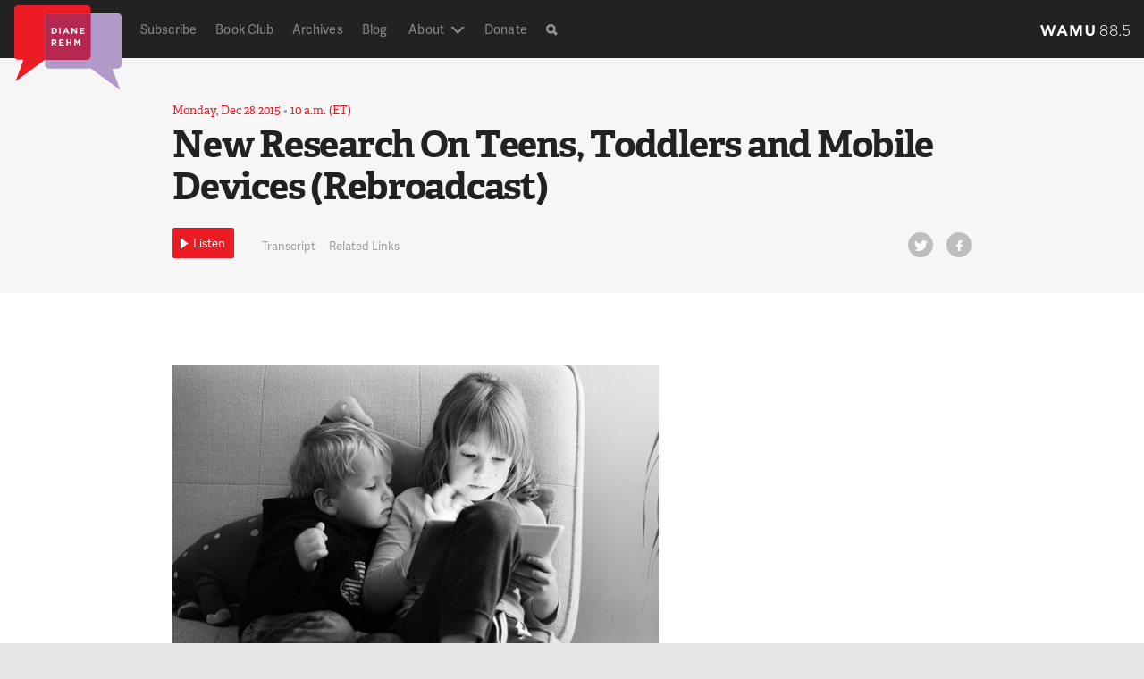

--- FILE ---
content_type: text/html; charset=UTF-8
request_url: https://dianerehm.org/shows/2015-12-28/new-research-on-teens-toddlers-and-mobile-devices-rebroadcast
body_size: 36604
content:
<!doctype html>
<!--[if lt IE 7]><html class="no-js ie ie6 lt-ie9 lt-ie8 lt-ie7" > <![endif]-->
<!--[if IE 7]><html class="no-js ie ie7 lt-ie9 lt-ie8" > <![endif]-->
<!--[if IE 8]><html class="no-js ie ie8 lt-ie9" > <![endif]-->
<!--[if gt IE 8]><!--><html class="no-js"  > <!--<![endif]-->
    <head>
    <meta name="referrer" content="origin">
    <meta charset="UTF-8" />
    <title>

                            
        New Research On Teens, Toddlers and Mobile Devices (Rebroadcast) - Diane Rehm

    </title>
    <meta name="description" content="On My Mind">

    <!-- Touch icon -->
    <!-- =================== -->
    <link rel="shortcut icon" href="https://s8296.pcdn.co/wp-content/themes/drshow/favicon.ico?v=1.6-1f3332e8">
    <link rel="apple-touch-icon" href="https://s8296.pcdn.co/wp-content/themes/drshow/apple-touch-icon-precomposed.png?v=1.6-1f3332e8">

     <!-- Site stylesheet -->
    <!-- =================== -->
    <!-- <link rel="stylesheet" href="" type="text/css" media="screen" /> -->
    <link rel="stylesheet" href="https://s8296.pcdn.co/wp-content/themes/wamu-show/css/drshow.css?v=1.6-1f3332e8" type="text/css"/>


    <meta http-equiv="Content-Type" content="text/html; charset=UTF-8" />
    <meta http-equiv="X-UA-Compatible" content="IE=edge,chrome=1"><script type="text/javascript">(window.NREUM||(NREUM={})).init={ajax:{deny_list:["bam.nr-data.net"]},feature_flags:["soft_nav"]};(window.NREUM||(NREUM={})).loader_config={licenseKey:"20efb9c01a",applicationID:"91074322",browserID:"91074360"};;/*! For license information please see nr-loader-rum-1.308.0.min.js.LICENSE.txt */
(()=>{var e,t,r={163:(e,t,r)=>{"use strict";r.d(t,{j:()=>E});var n=r(384),i=r(1741);var a=r(2555);r(860).K7.genericEvents;const s="experimental.resources",o="register",c=e=>{if(!e||"string"!=typeof e)return!1;try{document.createDocumentFragment().querySelector(e)}catch{return!1}return!0};var d=r(2614),u=r(944),l=r(8122);const f="[data-nr-mask]",g=e=>(0,l.a)(e,(()=>{const e={feature_flags:[],experimental:{allow_registered_children:!1,resources:!1},mask_selector:"*",block_selector:"[data-nr-block]",mask_input_options:{color:!1,date:!1,"datetime-local":!1,email:!1,month:!1,number:!1,range:!1,search:!1,tel:!1,text:!1,time:!1,url:!1,week:!1,textarea:!1,select:!1,password:!0}};return{ajax:{deny_list:void 0,block_internal:!0,enabled:!0,autoStart:!0},api:{get allow_registered_children(){return e.feature_flags.includes(o)||e.experimental.allow_registered_children},set allow_registered_children(t){e.experimental.allow_registered_children=t},duplicate_registered_data:!1},browser_consent_mode:{enabled:!1},distributed_tracing:{enabled:void 0,exclude_newrelic_header:void 0,cors_use_newrelic_header:void 0,cors_use_tracecontext_headers:void 0,allowed_origins:void 0},get feature_flags(){return e.feature_flags},set feature_flags(t){e.feature_flags=t},generic_events:{enabled:!0,autoStart:!0},harvest:{interval:30},jserrors:{enabled:!0,autoStart:!0},logging:{enabled:!0,autoStart:!0},metrics:{enabled:!0,autoStart:!0},obfuscate:void 0,page_action:{enabled:!0},page_view_event:{enabled:!0,autoStart:!0},page_view_timing:{enabled:!0,autoStart:!0},performance:{capture_marks:!1,capture_measures:!1,capture_detail:!0,resources:{get enabled(){return e.feature_flags.includes(s)||e.experimental.resources},set enabled(t){e.experimental.resources=t},asset_types:[],first_party_domains:[],ignore_newrelic:!0}},privacy:{cookies_enabled:!0},proxy:{assets:void 0,beacon:void 0},session:{expiresMs:d.wk,inactiveMs:d.BB},session_replay:{autoStart:!0,enabled:!1,preload:!1,sampling_rate:10,error_sampling_rate:100,collect_fonts:!1,inline_images:!1,fix_stylesheets:!0,mask_all_inputs:!0,get mask_text_selector(){return e.mask_selector},set mask_text_selector(t){c(t)?e.mask_selector="".concat(t,",").concat(f):""===t||null===t?e.mask_selector=f:(0,u.R)(5,t)},get block_class(){return"nr-block"},get ignore_class(){return"nr-ignore"},get mask_text_class(){return"nr-mask"},get block_selector(){return e.block_selector},set block_selector(t){c(t)?e.block_selector+=",".concat(t):""!==t&&(0,u.R)(6,t)},get mask_input_options(){return e.mask_input_options},set mask_input_options(t){t&&"object"==typeof t?e.mask_input_options={...t,password:!0}:(0,u.R)(7,t)}},session_trace:{enabled:!0,autoStart:!0},soft_navigations:{enabled:!0,autoStart:!0},spa:{enabled:!0,autoStart:!0},ssl:void 0,user_actions:{enabled:!0,elementAttributes:["id","className","tagName","type"]}}})());var p=r(6154),m=r(9324);let h=0;const v={buildEnv:m.F3,distMethod:m.Xs,version:m.xv,originTime:p.WN},b={consented:!1},y={appMetadata:{},get consented(){return this.session?.state?.consent||b.consented},set consented(e){b.consented=e},customTransaction:void 0,denyList:void 0,disabled:!1,harvester:void 0,isolatedBacklog:!1,isRecording:!1,loaderType:void 0,maxBytes:3e4,obfuscator:void 0,onerror:void 0,ptid:void 0,releaseIds:{},session:void 0,timeKeeper:void 0,registeredEntities:[],jsAttributesMetadata:{bytes:0},get harvestCount(){return++h}},_=e=>{const t=(0,l.a)(e,y),r=Object.keys(v).reduce((e,t)=>(e[t]={value:v[t],writable:!1,configurable:!0,enumerable:!0},e),{});return Object.defineProperties(t,r)};var w=r(5701);const x=e=>{const t=e.startsWith("http");e+="/",r.p=t?e:"https://"+e};var R=r(7836),k=r(3241);const A={accountID:void 0,trustKey:void 0,agentID:void 0,licenseKey:void 0,applicationID:void 0,xpid:void 0},S=e=>(0,l.a)(e,A),T=new Set;function E(e,t={},r,s){let{init:o,info:c,loader_config:d,runtime:u={},exposed:l=!0}=t;if(!c){const e=(0,n.pV)();o=e.init,c=e.info,d=e.loader_config}e.init=g(o||{}),e.loader_config=S(d||{}),c.jsAttributes??={},p.bv&&(c.jsAttributes.isWorker=!0),e.info=(0,a.D)(c);const f=e.init,m=[c.beacon,c.errorBeacon];T.has(e.agentIdentifier)||(f.proxy.assets&&(x(f.proxy.assets),m.push(f.proxy.assets)),f.proxy.beacon&&m.push(f.proxy.beacon),e.beacons=[...m],function(e){const t=(0,n.pV)();Object.getOwnPropertyNames(i.W.prototype).forEach(r=>{const n=i.W.prototype[r];if("function"!=typeof n||"constructor"===n)return;let a=t[r];e[r]&&!1!==e.exposed&&"micro-agent"!==e.runtime?.loaderType&&(t[r]=(...t)=>{const n=e[r](...t);return a?a(...t):n})})}(e),(0,n.US)("activatedFeatures",w.B)),u.denyList=[...f.ajax.deny_list||[],...f.ajax.block_internal?m:[]],u.ptid=e.agentIdentifier,u.loaderType=r,e.runtime=_(u),T.has(e.agentIdentifier)||(e.ee=R.ee.get(e.agentIdentifier),e.exposed=l,(0,k.W)({agentIdentifier:e.agentIdentifier,drained:!!w.B?.[e.agentIdentifier],type:"lifecycle",name:"initialize",feature:void 0,data:e.config})),T.add(e.agentIdentifier)}},384:(e,t,r)=>{"use strict";r.d(t,{NT:()=>s,US:()=>u,Zm:()=>o,bQ:()=>d,dV:()=>c,pV:()=>l});var n=r(6154),i=r(1863),a=r(1910);const s={beacon:"bam.nr-data.net",errorBeacon:"bam.nr-data.net"};function o(){return n.gm.NREUM||(n.gm.NREUM={}),void 0===n.gm.newrelic&&(n.gm.newrelic=n.gm.NREUM),n.gm.NREUM}function c(){let e=o();return e.o||(e.o={ST:n.gm.setTimeout,SI:n.gm.setImmediate||n.gm.setInterval,CT:n.gm.clearTimeout,XHR:n.gm.XMLHttpRequest,REQ:n.gm.Request,EV:n.gm.Event,PR:n.gm.Promise,MO:n.gm.MutationObserver,FETCH:n.gm.fetch,WS:n.gm.WebSocket},(0,a.i)(...Object.values(e.o))),e}function d(e,t){let r=o();r.initializedAgents??={},t.initializedAt={ms:(0,i.t)(),date:new Date},r.initializedAgents[e]=t}function u(e,t){o()[e]=t}function l(){return function(){let e=o();const t=e.info||{};e.info={beacon:s.beacon,errorBeacon:s.errorBeacon,...t}}(),function(){let e=o();const t=e.init||{};e.init={...t}}(),c(),function(){let e=o();const t=e.loader_config||{};e.loader_config={...t}}(),o()}},782:(e,t,r)=>{"use strict";r.d(t,{T:()=>n});const n=r(860).K7.pageViewTiming},860:(e,t,r)=>{"use strict";r.d(t,{$J:()=>u,K7:()=>c,P3:()=>d,XX:()=>i,Yy:()=>o,df:()=>a,qY:()=>n,v4:()=>s});const n="events",i="jserrors",a="browser/blobs",s="rum",o="browser/logs",c={ajax:"ajax",genericEvents:"generic_events",jserrors:i,logging:"logging",metrics:"metrics",pageAction:"page_action",pageViewEvent:"page_view_event",pageViewTiming:"page_view_timing",sessionReplay:"session_replay",sessionTrace:"session_trace",softNav:"soft_navigations",spa:"spa"},d={[c.pageViewEvent]:1,[c.pageViewTiming]:2,[c.metrics]:3,[c.jserrors]:4,[c.spa]:5,[c.ajax]:6,[c.sessionTrace]:7,[c.softNav]:8,[c.sessionReplay]:9,[c.logging]:10,[c.genericEvents]:11},u={[c.pageViewEvent]:s,[c.pageViewTiming]:n,[c.ajax]:n,[c.spa]:n,[c.softNav]:n,[c.metrics]:i,[c.jserrors]:i,[c.sessionTrace]:a,[c.sessionReplay]:a,[c.logging]:o,[c.genericEvents]:"ins"}},944:(e,t,r)=>{"use strict";r.d(t,{R:()=>i});var n=r(3241);function i(e,t){"function"==typeof console.debug&&(console.debug("New Relic Warning: https://github.com/newrelic/newrelic-browser-agent/blob/main/docs/warning-codes.md#".concat(e),t),(0,n.W)({agentIdentifier:null,drained:null,type:"data",name:"warn",feature:"warn",data:{code:e,secondary:t}}))}},1687:(e,t,r)=>{"use strict";r.d(t,{Ak:()=>d,Ze:()=>f,x3:()=>u});var n=r(3241),i=r(7836),a=r(3606),s=r(860),o=r(2646);const c={};function d(e,t){const r={staged:!1,priority:s.P3[t]||0};l(e),c[e].get(t)||c[e].set(t,r)}function u(e,t){e&&c[e]&&(c[e].get(t)&&c[e].delete(t),p(e,t,!1),c[e].size&&g(e))}function l(e){if(!e)throw new Error("agentIdentifier required");c[e]||(c[e]=new Map)}function f(e="",t="feature",r=!1){if(l(e),!e||!c[e].get(t)||r)return p(e,t);c[e].get(t).staged=!0,g(e)}function g(e){const t=Array.from(c[e]);t.every(([e,t])=>t.staged)&&(t.sort((e,t)=>e[1].priority-t[1].priority),t.forEach(([t])=>{c[e].delete(t),p(e,t)}))}function p(e,t,r=!0){const s=e?i.ee.get(e):i.ee,c=a.i.handlers;if(!s.aborted&&s.backlog&&c){if((0,n.W)({agentIdentifier:e,type:"lifecycle",name:"drain",feature:t}),r){const e=s.backlog[t],r=c[t];if(r){for(let t=0;e&&t<e.length;++t)m(e[t],r);Object.entries(r).forEach(([e,t])=>{Object.values(t||{}).forEach(t=>{t[0]?.on&&t[0]?.context()instanceof o.y&&t[0].on(e,t[1])})})}}s.isolatedBacklog||delete c[t],s.backlog[t]=null,s.emit("drain-"+t,[])}}function m(e,t){var r=e[1];Object.values(t[r]||{}).forEach(t=>{var r=e[0];if(t[0]===r){var n=t[1],i=e[3],a=e[2];n.apply(i,a)}})}},1738:(e,t,r)=>{"use strict";r.d(t,{U:()=>g,Y:()=>f});var n=r(3241),i=r(9908),a=r(1863),s=r(944),o=r(5701),c=r(3969),d=r(8362),u=r(860),l=r(4261);function f(e,t,r,a){const f=a||r;!f||f[e]&&f[e]!==d.d.prototype[e]||(f[e]=function(){(0,i.p)(c.xV,["API/"+e+"/called"],void 0,u.K7.metrics,r.ee),(0,n.W)({agentIdentifier:r.agentIdentifier,drained:!!o.B?.[r.agentIdentifier],type:"data",name:"api",feature:l.Pl+e,data:{}});try{return t.apply(this,arguments)}catch(e){(0,s.R)(23,e)}})}function g(e,t,r,n,s){const o=e.info;null===r?delete o.jsAttributes[t]:o.jsAttributes[t]=r,(s||null===r)&&(0,i.p)(l.Pl+n,[(0,a.t)(),t,r],void 0,"session",e.ee)}},1741:(e,t,r)=>{"use strict";r.d(t,{W:()=>a});var n=r(944),i=r(4261);class a{#e(e,...t){if(this[e]!==a.prototype[e])return this[e](...t);(0,n.R)(35,e)}addPageAction(e,t){return this.#e(i.hG,e,t)}register(e){return this.#e(i.eY,e)}recordCustomEvent(e,t){return this.#e(i.fF,e,t)}setPageViewName(e,t){return this.#e(i.Fw,e,t)}setCustomAttribute(e,t,r){return this.#e(i.cD,e,t,r)}noticeError(e,t){return this.#e(i.o5,e,t)}setUserId(e,t=!1){return this.#e(i.Dl,e,t)}setApplicationVersion(e){return this.#e(i.nb,e)}setErrorHandler(e){return this.#e(i.bt,e)}addRelease(e,t){return this.#e(i.k6,e,t)}log(e,t){return this.#e(i.$9,e,t)}start(){return this.#e(i.d3)}finished(e){return this.#e(i.BL,e)}recordReplay(){return this.#e(i.CH)}pauseReplay(){return this.#e(i.Tb)}addToTrace(e){return this.#e(i.U2,e)}setCurrentRouteName(e){return this.#e(i.PA,e)}interaction(e){return this.#e(i.dT,e)}wrapLogger(e,t,r){return this.#e(i.Wb,e,t,r)}measure(e,t){return this.#e(i.V1,e,t)}consent(e){return this.#e(i.Pv,e)}}},1863:(e,t,r)=>{"use strict";function n(){return Math.floor(performance.now())}r.d(t,{t:()=>n})},1910:(e,t,r)=>{"use strict";r.d(t,{i:()=>a});var n=r(944);const i=new Map;function a(...e){return e.every(e=>{if(i.has(e))return i.get(e);const t="function"==typeof e?e.toString():"",r=t.includes("[native code]"),a=t.includes("nrWrapper");return r||a||(0,n.R)(64,e?.name||t),i.set(e,r),r})}},2555:(e,t,r)=>{"use strict";r.d(t,{D:()=>o,f:()=>s});var n=r(384),i=r(8122);const a={beacon:n.NT.beacon,errorBeacon:n.NT.errorBeacon,licenseKey:void 0,applicationID:void 0,sa:void 0,queueTime:void 0,applicationTime:void 0,ttGuid:void 0,user:void 0,account:void 0,product:void 0,extra:void 0,jsAttributes:{},userAttributes:void 0,atts:void 0,transactionName:void 0,tNamePlain:void 0};function s(e){try{return!!e.licenseKey&&!!e.errorBeacon&&!!e.applicationID}catch(e){return!1}}const o=e=>(0,i.a)(e,a)},2614:(e,t,r)=>{"use strict";r.d(t,{BB:()=>s,H3:()=>n,g:()=>d,iL:()=>c,tS:()=>o,uh:()=>i,wk:()=>a});const n="NRBA",i="SESSION",a=144e5,s=18e5,o={STARTED:"session-started",PAUSE:"session-pause",RESET:"session-reset",RESUME:"session-resume",UPDATE:"session-update"},c={SAME_TAB:"same-tab",CROSS_TAB:"cross-tab"},d={OFF:0,FULL:1,ERROR:2}},2646:(e,t,r)=>{"use strict";r.d(t,{y:()=>n});class n{constructor(e){this.contextId=e}}},2843:(e,t,r)=>{"use strict";r.d(t,{G:()=>a,u:()=>i});var n=r(3878);function i(e,t=!1,r,i){(0,n.DD)("visibilitychange",function(){if(t)return void("hidden"===document.visibilityState&&e());e(document.visibilityState)},r,i)}function a(e,t,r){(0,n.sp)("pagehide",e,t,r)}},3241:(e,t,r)=>{"use strict";r.d(t,{W:()=>a});var n=r(6154);const i="newrelic";function a(e={}){try{n.gm.dispatchEvent(new CustomEvent(i,{detail:e}))}catch(e){}}},3606:(e,t,r)=>{"use strict";r.d(t,{i:()=>a});var n=r(9908);a.on=s;var i=a.handlers={};function a(e,t,r,a){s(a||n.d,i,e,t,r)}function s(e,t,r,i,a){a||(a="feature"),e||(e=n.d);var s=t[a]=t[a]||{};(s[r]=s[r]||[]).push([e,i])}},3878:(e,t,r)=>{"use strict";function n(e,t){return{capture:e,passive:!1,signal:t}}function i(e,t,r=!1,i){window.addEventListener(e,t,n(r,i))}function a(e,t,r=!1,i){document.addEventListener(e,t,n(r,i))}r.d(t,{DD:()=>a,jT:()=>n,sp:()=>i})},3969:(e,t,r)=>{"use strict";r.d(t,{TZ:()=>n,XG:()=>o,rs:()=>i,xV:()=>s,z_:()=>a});const n=r(860).K7.metrics,i="sm",a="cm",s="storeSupportabilityMetrics",o="storeEventMetrics"},4234:(e,t,r)=>{"use strict";r.d(t,{W:()=>a});var n=r(7836),i=r(1687);class a{constructor(e,t){this.agentIdentifier=e,this.ee=n.ee.get(e),this.featureName=t,this.blocked=!1}deregisterDrain(){(0,i.x3)(this.agentIdentifier,this.featureName)}}},4261:(e,t,r)=>{"use strict";r.d(t,{$9:()=>d,BL:()=>o,CH:()=>g,Dl:()=>_,Fw:()=>y,PA:()=>h,Pl:()=>n,Pv:()=>k,Tb:()=>l,U2:()=>a,V1:()=>R,Wb:()=>x,bt:()=>b,cD:()=>v,d3:()=>w,dT:()=>c,eY:()=>p,fF:()=>f,hG:()=>i,k6:()=>s,nb:()=>m,o5:()=>u});const n="api-",i="addPageAction",a="addToTrace",s="addRelease",o="finished",c="interaction",d="log",u="noticeError",l="pauseReplay",f="recordCustomEvent",g="recordReplay",p="register",m="setApplicationVersion",h="setCurrentRouteName",v="setCustomAttribute",b="setErrorHandler",y="setPageViewName",_="setUserId",w="start",x="wrapLogger",R="measure",k="consent"},5289:(e,t,r)=>{"use strict";r.d(t,{GG:()=>s,Qr:()=>c,sB:()=>o});var n=r(3878),i=r(6389);function a(){return"undefined"==typeof document||"complete"===document.readyState}function s(e,t){if(a())return e();const r=(0,i.J)(e),s=setInterval(()=>{a()&&(clearInterval(s),r())},500);(0,n.sp)("load",r,t)}function o(e){if(a())return e();(0,n.DD)("DOMContentLoaded",e)}function c(e){if(a())return e();(0,n.sp)("popstate",e)}},5607:(e,t,r)=>{"use strict";r.d(t,{W:()=>n});const n=(0,r(9566).bz)()},5701:(e,t,r)=>{"use strict";r.d(t,{B:()=>a,t:()=>s});var n=r(3241);const i=new Set,a={};function s(e,t){const r=t.agentIdentifier;a[r]??={},e&&"object"==typeof e&&(i.has(r)||(t.ee.emit("rumresp",[e]),a[r]=e,i.add(r),(0,n.W)({agentIdentifier:r,loaded:!0,drained:!0,type:"lifecycle",name:"load",feature:void 0,data:e})))}},6154:(e,t,r)=>{"use strict";r.d(t,{OF:()=>c,RI:()=>i,WN:()=>u,bv:()=>a,eN:()=>l,gm:()=>s,mw:()=>o,sb:()=>d});var n=r(1863);const i="undefined"!=typeof window&&!!window.document,a="undefined"!=typeof WorkerGlobalScope&&("undefined"!=typeof self&&self instanceof WorkerGlobalScope&&self.navigator instanceof WorkerNavigator||"undefined"!=typeof globalThis&&globalThis instanceof WorkerGlobalScope&&globalThis.navigator instanceof WorkerNavigator),s=i?window:"undefined"!=typeof WorkerGlobalScope&&("undefined"!=typeof self&&self instanceof WorkerGlobalScope&&self||"undefined"!=typeof globalThis&&globalThis instanceof WorkerGlobalScope&&globalThis),o=Boolean("hidden"===s?.document?.visibilityState),c=/iPad|iPhone|iPod/.test(s.navigator?.userAgent),d=c&&"undefined"==typeof SharedWorker,u=((()=>{const e=s.navigator?.userAgent?.match(/Firefox[/\s](\d+\.\d+)/);Array.isArray(e)&&e.length>=2&&e[1]})(),Date.now()-(0,n.t)()),l=()=>"undefined"!=typeof PerformanceNavigationTiming&&s?.performance?.getEntriesByType("navigation")?.[0]?.responseStart},6389:(e,t,r)=>{"use strict";function n(e,t=500,r={}){const n=r?.leading||!1;let i;return(...r)=>{n&&void 0===i&&(e.apply(this,r),i=setTimeout(()=>{i=clearTimeout(i)},t)),n||(clearTimeout(i),i=setTimeout(()=>{e.apply(this,r)},t))}}function i(e){let t=!1;return(...r)=>{t||(t=!0,e.apply(this,r))}}r.d(t,{J:()=>i,s:()=>n})},6630:(e,t,r)=>{"use strict";r.d(t,{T:()=>n});const n=r(860).K7.pageViewEvent},7699:(e,t,r)=>{"use strict";r.d(t,{It:()=>a,KC:()=>o,No:()=>i,qh:()=>s});var n=r(860);const i=16e3,a=1e6,s="SESSION_ERROR",o={[n.K7.logging]:!0,[n.K7.genericEvents]:!1,[n.K7.jserrors]:!1,[n.K7.ajax]:!1}},7836:(e,t,r)=>{"use strict";r.d(t,{P:()=>o,ee:()=>c});var n=r(384),i=r(8990),a=r(2646),s=r(5607);const o="nr@context:".concat(s.W),c=function e(t,r){var n={},s={},u={},l=!1;try{l=16===r.length&&d.initializedAgents?.[r]?.runtime.isolatedBacklog}catch(e){}var f={on:p,addEventListener:p,removeEventListener:function(e,t){var r=n[e];if(!r)return;for(var i=0;i<r.length;i++)r[i]===t&&r.splice(i,1)},emit:function(e,r,n,i,a){!1!==a&&(a=!0);if(c.aborted&&!i)return;t&&a&&t.emit(e,r,n);var o=g(n);m(e).forEach(e=>{e.apply(o,r)});var d=v()[s[e]];d&&d.push([f,e,r,o]);return o},get:h,listeners:m,context:g,buffer:function(e,t){const r=v();if(t=t||"feature",f.aborted)return;Object.entries(e||{}).forEach(([e,n])=>{s[n]=t,t in r||(r[t]=[])})},abort:function(){f._aborted=!0,Object.keys(f.backlog).forEach(e=>{delete f.backlog[e]})},isBuffering:function(e){return!!v()[s[e]]},debugId:r,backlog:l?{}:t&&"object"==typeof t.backlog?t.backlog:{},isolatedBacklog:l};return Object.defineProperty(f,"aborted",{get:()=>{let e=f._aborted||!1;return e||(t&&(e=t.aborted),e)}}),f;function g(e){return e&&e instanceof a.y?e:e?(0,i.I)(e,o,()=>new a.y(o)):new a.y(o)}function p(e,t){n[e]=m(e).concat(t)}function m(e){return n[e]||[]}function h(t){return u[t]=u[t]||e(f,t)}function v(){return f.backlog}}(void 0,"globalEE"),d=(0,n.Zm)();d.ee||(d.ee=c)},8122:(e,t,r)=>{"use strict";r.d(t,{a:()=>i});var n=r(944);function i(e,t){try{if(!e||"object"!=typeof e)return(0,n.R)(3);if(!t||"object"!=typeof t)return(0,n.R)(4);const r=Object.create(Object.getPrototypeOf(t),Object.getOwnPropertyDescriptors(t)),a=0===Object.keys(r).length?e:r;for(let s in a)if(void 0!==e[s])try{if(null===e[s]){r[s]=null;continue}Array.isArray(e[s])&&Array.isArray(t[s])?r[s]=Array.from(new Set([...e[s],...t[s]])):"object"==typeof e[s]&&"object"==typeof t[s]?r[s]=i(e[s],t[s]):r[s]=e[s]}catch(e){r[s]||(0,n.R)(1,e)}return r}catch(e){(0,n.R)(2,e)}}},8362:(e,t,r)=>{"use strict";r.d(t,{d:()=>a});var n=r(9566),i=r(1741);class a extends i.W{agentIdentifier=(0,n.LA)(16)}},8374:(e,t,r)=>{r.nc=(()=>{try{return document?.currentScript?.nonce}catch(e){}return""})()},8990:(e,t,r)=>{"use strict";r.d(t,{I:()=>i});var n=Object.prototype.hasOwnProperty;function i(e,t,r){if(n.call(e,t))return e[t];var i=r();if(Object.defineProperty&&Object.keys)try{return Object.defineProperty(e,t,{value:i,writable:!0,enumerable:!1}),i}catch(e){}return e[t]=i,i}},9324:(e,t,r)=>{"use strict";r.d(t,{F3:()=>i,Xs:()=>a,xv:()=>n});const n="1.308.0",i="PROD",a="CDN"},9566:(e,t,r)=>{"use strict";r.d(t,{LA:()=>o,bz:()=>s});var n=r(6154);const i="xxxxxxxx-xxxx-4xxx-yxxx-xxxxxxxxxxxx";function a(e,t){return e?15&e[t]:16*Math.random()|0}function s(){const e=n.gm?.crypto||n.gm?.msCrypto;let t,r=0;return e&&e.getRandomValues&&(t=e.getRandomValues(new Uint8Array(30))),i.split("").map(e=>"x"===e?a(t,r++).toString(16):"y"===e?(3&a()|8).toString(16):e).join("")}function o(e){const t=n.gm?.crypto||n.gm?.msCrypto;let r,i=0;t&&t.getRandomValues&&(r=t.getRandomValues(new Uint8Array(e)));const s=[];for(var o=0;o<e;o++)s.push(a(r,i++).toString(16));return s.join("")}},9908:(e,t,r)=>{"use strict";r.d(t,{d:()=>n,p:()=>i});var n=r(7836).ee.get("handle");function i(e,t,r,i,a){a?(a.buffer([e],i),a.emit(e,t,r)):(n.buffer([e],i),n.emit(e,t,r))}}},n={};function i(e){var t=n[e];if(void 0!==t)return t.exports;var a=n[e]={exports:{}};return r[e](a,a.exports,i),a.exports}i.m=r,i.d=(e,t)=>{for(var r in t)i.o(t,r)&&!i.o(e,r)&&Object.defineProperty(e,r,{enumerable:!0,get:t[r]})},i.f={},i.e=e=>Promise.all(Object.keys(i.f).reduce((t,r)=>(i.f[r](e,t),t),[])),i.u=e=>"nr-rum-1.308.0.min.js",i.o=(e,t)=>Object.prototype.hasOwnProperty.call(e,t),e={},t="NRBA-1.308.0.PROD:",i.l=(r,n,a,s)=>{if(e[r])e[r].push(n);else{var o,c;if(void 0!==a)for(var d=document.getElementsByTagName("script"),u=0;u<d.length;u++){var l=d[u];if(l.getAttribute("src")==r||l.getAttribute("data-webpack")==t+a){o=l;break}}if(!o){c=!0;var f={296:"sha512-+MIMDsOcckGXa1EdWHqFNv7P+JUkd5kQwCBr3KE6uCvnsBNUrdSt4a/3/L4j4TxtnaMNjHpza2/erNQbpacJQA=="};(o=document.createElement("script")).charset="utf-8",i.nc&&o.setAttribute("nonce",i.nc),o.setAttribute("data-webpack",t+a),o.src=r,0!==o.src.indexOf(window.location.origin+"/")&&(o.crossOrigin="anonymous"),f[s]&&(o.integrity=f[s])}e[r]=[n];var g=(t,n)=>{o.onerror=o.onload=null,clearTimeout(p);var i=e[r];if(delete e[r],o.parentNode&&o.parentNode.removeChild(o),i&&i.forEach(e=>e(n)),t)return t(n)},p=setTimeout(g.bind(null,void 0,{type:"timeout",target:o}),12e4);o.onerror=g.bind(null,o.onerror),o.onload=g.bind(null,o.onload),c&&document.head.appendChild(o)}},i.r=e=>{"undefined"!=typeof Symbol&&Symbol.toStringTag&&Object.defineProperty(e,Symbol.toStringTag,{value:"Module"}),Object.defineProperty(e,"__esModule",{value:!0})},i.p="https://js-agent.newrelic.com/",(()=>{var e={374:0,840:0};i.f.j=(t,r)=>{var n=i.o(e,t)?e[t]:void 0;if(0!==n)if(n)r.push(n[2]);else{var a=new Promise((r,i)=>n=e[t]=[r,i]);r.push(n[2]=a);var s=i.p+i.u(t),o=new Error;i.l(s,r=>{if(i.o(e,t)&&(0!==(n=e[t])&&(e[t]=void 0),n)){var a=r&&("load"===r.type?"missing":r.type),s=r&&r.target&&r.target.src;o.message="Loading chunk "+t+" failed: ("+a+": "+s+")",o.name="ChunkLoadError",o.type=a,o.request=s,n[1](o)}},"chunk-"+t,t)}};var t=(t,r)=>{var n,a,[s,o,c]=r,d=0;if(s.some(t=>0!==e[t])){for(n in o)i.o(o,n)&&(i.m[n]=o[n]);if(c)c(i)}for(t&&t(r);d<s.length;d++)a=s[d],i.o(e,a)&&e[a]&&e[a][0](),e[a]=0},r=self["webpackChunk:NRBA-1.308.0.PROD"]=self["webpackChunk:NRBA-1.308.0.PROD"]||[];r.forEach(t.bind(null,0)),r.push=t.bind(null,r.push.bind(r))})(),(()=>{"use strict";i(8374);var e=i(8362),t=i(860);const r=Object.values(t.K7);var n=i(163);var a=i(9908),s=i(1863),o=i(4261),c=i(1738);var d=i(1687),u=i(4234),l=i(5289),f=i(6154),g=i(944),p=i(384);const m=e=>f.RI&&!0===e?.privacy.cookies_enabled;function h(e){return!!(0,p.dV)().o.MO&&m(e)&&!0===e?.session_trace.enabled}var v=i(6389),b=i(7699);class y extends u.W{constructor(e,t){super(e.agentIdentifier,t),this.agentRef=e,this.abortHandler=void 0,this.featAggregate=void 0,this.loadedSuccessfully=void 0,this.onAggregateImported=new Promise(e=>{this.loadedSuccessfully=e}),this.deferred=Promise.resolve(),!1===e.init[this.featureName].autoStart?this.deferred=new Promise((t,r)=>{this.ee.on("manual-start-all",(0,v.J)(()=>{(0,d.Ak)(e.agentIdentifier,this.featureName),t()}))}):(0,d.Ak)(e.agentIdentifier,t)}importAggregator(e,t,r={}){if(this.featAggregate)return;const n=async()=>{let n;await this.deferred;try{if(m(e.init)){const{setupAgentSession:t}=await i.e(296).then(i.bind(i,3305));n=t(e)}}catch(e){(0,g.R)(20,e),this.ee.emit("internal-error",[e]),(0,a.p)(b.qh,[e],void 0,this.featureName,this.ee)}try{if(!this.#t(this.featureName,n,e.init))return(0,d.Ze)(this.agentIdentifier,this.featureName),void this.loadedSuccessfully(!1);const{Aggregate:i}=await t();this.featAggregate=new i(e,r),e.runtime.harvester.initializedAggregates.push(this.featAggregate),this.loadedSuccessfully(!0)}catch(e){(0,g.R)(34,e),this.abortHandler?.(),(0,d.Ze)(this.agentIdentifier,this.featureName,!0),this.loadedSuccessfully(!1),this.ee&&this.ee.abort()}};f.RI?(0,l.GG)(()=>n(),!0):n()}#t(e,r,n){if(this.blocked)return!1;switch(e){case t.K7.sessionReplay:return h(n)&&!!r;case t.K7.sessionTrace:return!!r;default:return!0}}}var _=i(6630),w=i(2614),x=i(3241);class R extends y{static featureName=_.T;constructor(e){var t;super(e,_.T),this.setupInspectionEvents(e.agentIdentifier),t=e,(0,c.Y)(o.Fw,function(e,r){"string"==typeof e&&("/"!==e.charAt(0)&&(e="/"+e),t.runtime.customTransaction=(r||"http://custom.transaction")+e,(0,a.p)(o.Pl+o.Fw,[(0,s.t)()],void 0,void 0,t.ee))},t),this.importAggregator(e,()=>i.e(296).then(i.bind(i,3943)))}setupInspectionEvents(e){const t=(t,r)=>{t&&(0,x.W)({agentIdentifier:e,timeStamp:t.timeStamp,loaded:"complete"===t.target.readyState,type:"window",name:r,data:t.target.location+""})};(0,l.sB)(e=>{t(e,"DOMContentLoaded")}),(0,l.GG)(e=>{t(e,"load")}),(0,l.Qr)(e=>{t(e,"navigate")}),this.ee.on(w.tS.UPDATE,(t,r)=>{(0,x.W)({agentIdentifier:e,type:"lifecycle",name:"session",data:r})})}}class k extends e.d{constructor(e){var t;(super(),f.gm)?(this.features={},(0,p.bQ)(this.agentIdentifier,this),this.desiredFeatures=new Set(e.features||[]),this.desiredFeatures.add(R),(0,n.j)(this,e,e.loaderType||"agent"),t=this,(0,c.Y)(o.cD,function(e,r,n=!1){if("string"==typeof e){if(["string","number","boolean"].includes(typeof r)||null===r)return(0,c.U)(t,e,r,o.cD,n);(0,g.R)(40,typeof r)}else(0,g.R)(39,typeof e)},t),function(e){(0,c.Y)(o.Dl,function(t,r=!1){if("string"!=typeof t&&null!==t)return void(0,g.R)(41,typeof t);const n=e.info.jsAttributes["enduser.id"];r&&null!=n&&n!==t?(0,a.p)(o.Pl+"setUserIdAndResetSession",[t],void 0,"session",e.ee):(0,c.U)(e,"enduser.id",t,o.Dl,!0)},e)}(this),function(e){(0,c.Y)(o.nb,function(t){if("string"==typeof t||null===t)return(0,c.U)(e,"application.version",t,o.nb,!1);(0,g.R)(42,typeof t)},e)}(this),function(e){(0,c.Y)(o.d3,function(){e.ee.emit("manual-start-all")},e)}(this),function(e){(0,c.Y)(o.Pv,function(t=!0){if("boolean"==typeof t){if((0,a.p)(o.Pl+o.Pv,[t],void 0,"session",e.ee),e.runtime.consented=t,t){const t=e.features.page_view_event;t.onAggregateImported.then(e=>{const r=t.featAggregate;e&&!r.sentRum&&r.sendRum()})}}else(0,g.R)(65,typeof t)},e)}(this),this.run()):(0,g.R)(21)}get config(){return{info:this.info,init:this.init,loader_config:this.loader_config,runtime:this.runtime}}get api(){return this}run(){try{const e=function(e){const t={};return r.forEach(r=>{t[r]=!!e[r]?.enabled}),t}(this.init),n=[...this.desiredFeatures];n.sort((e,r)=>t.P3[e.featureName]-t.P3[r.featureName]),n.forEach(r=>{if(!e[r.featureName]&&r.featureName!==t.K7.pageViewEvent)return;if(r.featureName===t.K7.spa)return void(0,g.R)(67);const n=function(e){switch(e){case t.K7.ajax:return[t.K7.jserrors];case t.K7.sessionTrace:return[t.K7.ajax,t.K7.pageViewEvent];case t.K7.sessionReplay:return[t.K7.sessionTrace];case t.K7.pageViewTiming:return[t.K7.pageViewEvent];default:return[]}}(r.featureName).filter(e=>!(e in this.features));n.length>0&&(0,g.R)(36,{targetFeature:r.featureName,missingDependencies:n}),this.features[r.featureName]=new r(this)})}catch(e){(0,g.R)(22,e);for(const e in this.features)this.features[e].abortHandler?.();const t=(0,p.Zm)();delete t.initializedAgents[this.agentIdentifier]?.features,delete this.sharedAggregator;return t.ee.get(this.agentIdentifier).abort(),!1}}}var A=i(2843),S=i(782);class T extends y{static featureName=S.T;constructor(e){super(e,S.T),f.RI&&((0,A.u)(()=>(0,a.p)("docHidden",[(0,s.t)()],void 0,S.T,this.ee),!0),(0,A.G)(()=>(0,a.p)("winPagehide",[(0,s.t)()],void 0,S.T,this.ee)),this.importAggregator(e,()=>i.e(296).then(i.bind(i,2117))))}}var E=i(3969);class I extends y{static featureName=E.TZ;constructor(e){super(e,E.TZ),f.RI&&document.addEventListener("securitypolicyviolation",e=>{(0,a.p)(E.xV,["Generic/CSPViolation/Detected"],void 0,this.featureName,this.ee)}),this.importAggregator(e,()=>i.e(296).then(i.bind(i,9623)))}}new k({features:[R,T,I],loaderType:"lite"})})()})();</script>
		<meta name="viewport" content="width=device-width, initial-scale=1.0">
    <link rel="pingback" href="https://dianerehm.org/xmlrpc.php" />

		<!-- Google Tag Manager -->
	<script>(function(w,d,s,l,i){w[l]=w[l]||[];w[l].push({'gtm.start':
	new Date().getTime(),event:'gtm.js'});var f=d.getElementsByTagName(s)[0],
	j=d.createElement(s),dl=l!='dataLayer'?'&l='+l:'';j.async=true;j.src=
	'https://www.googletagmanager.com/gtm.js?id='+i+dl;f.parentNode.insertBefore(j,f);
	})(window,document,'script','dataLayer','GTM-KJTD9PNM');</script>
	<!-- /Google Tag Manager -->
	
    <!-- Modernizr -->
    <!-- =================== -->
    <script type="text/javascript" src="https://s8296.pcdn.co/wp-content/themes/wamu-show/components/modernizr/modernizr.js?v=1.6-1f3332e8"></script>

     <!-- Dev scripts -->
    <!-- =================== -->
    <!-- <script type="text/javascript" src="https://s8296.pcdn.co/wp-content/themes/wamu-show/js/dev.js"></script> -->


    <!-- Respond for older IE browsers -->
    <!-- =================== -->
    <!--[if lte IE 8]>
        <script type="text/javascript" src="https://s8296.pcdn.co/wp-content/themes/wamu-show/components/respond/dest/respond.min.js?v=1.6-1f3332e8"></script>
    <![endif]-->

    <!-- Google DFP -->
    <!-- =================== -->
    <script type='text/javascript'>
		  var googletag = googletag || {};
		  googletag.cmd = googletag.cmd || [];

			(function() {

	      var gads = document.createElement('script');
	      gads.async = true;
	      gads.type = 'text/javascript';
	      var useSSL = 'https:' == document.location.protocol;
	      gads.src = (useSSL ? 'https:' : 'http:') +
	      '//securepubads.g.doubleclick.net/tag/js/gpt.js';
	      var node = document.getElementsByTagName('script')[0];
	      node.parentNode.insertBefore(gads, node);

	      googletag.cmd.push(function() {
	        	          	            	              googletag
    .defineSlot('/1050810/DR_UW_300x250', [300, 250], 'div-gpt-ad-site')
    .setCollapseEmptyDiv(true,true)
    .addService(googletag.pubads())
    ;
 
	            	          	        	          	            	              googletag
    .defineSlot('/1050810/DR_MB_Interior_300x250', [300, 250], 'div-gpt-ad-member')
    .setCollapseEmptyDiv(true,true)
    .addService(googletag.pubads())
    ;
 
	            	          	        	          	            	              googletag
    .defineSlot('/1050810/WAMU_site_300x250', [300, 250], 'div-gpt-ad-player')
    .setCollapseEmptyDiv(true,true)
    .addService(googletag.pubads())
    ;
 
	            	          	        	          	            	              googletag
    .defineSlot('/1050810/Shows_Sponsored_Ad_Centered', [728, 90], 'div-gpt-ad-content')
    .setCollapseEmptyDiv(true,true)
    .addService(googletag.pubads())
    ;
 
	            	          	        	          	            								var mapping = googletag.sizeMapping().
								  addSize([0, 0], []).
								  addSize([980, 200], [970, 50]). // Desktop
								  build();
						    googletag.defineSlot('/1050810/DR_970x50', [970, 50], 'div-gpt-ad-site_topper')
									.defineSizeMapping(mapping)
									.setCollapseEmptyDiv(true,true)
									.addService(googletag.pubads());

	            	          	        	          	            								var mapping = googletag.sizeMapping().
								  addSize([0, 0], []).
								  addSize([330, 300], [320, 50]). // Tablet
								  addSize([980, 200], []). // Desktop
								  build();
						    googletag.defineSlot('/1050810/DR_320x50', [320, 50], 'div-gpt-ad-site_topper_mobile')
									.defineSizeMapping(mapping)
									.setCollapseEmptyDiv(true,true)
									.addService(googletag.pubads());

	            	          	        
																										var mainColumnSlotMapping = googletag.sizeMapping().
								  addSize([0, 0], []).
								  addSize([980, 200], ['fluid']). // Desktop
								  build();
								googletag.defineSlot('/1050810/DR_sponsor_logo', ['fluid'], 'div-gpt-ad-sponsorship--main-column-topper')
									.defineSizeMapping(mainColumnSlotMapping)
									.setCollapseEmptyDiv(true,true)
									.addService(googletag.pubads());
																												googletag.defineSlot('/1050810/DR_sponsor_logo', ['fluid'], 'div-gpt-ad-sponsorship--todays-shows')
									.setCollapseEmptyDiv(true,true)
									.addService(googletag.pubads());
																												googletag.defineSlot('/1050810/DR_sponsor_logo', ['fluid'], 'div-gpt-ad-sponsorship--upcoming-shows')
									.setCollapseEmptyDiv(true,true)
									.addService(googletag.pubads());
																												googletag.defineSlot('/1050810/DR_sponsor_logo', ['fluid'], 'div-gpt-ad-sponsorship--segment-main')
									.setCollapseEmptyDiv(true,true)
									.addService(googletag.pubads());
																												googletag.defineSlot('/1050810/DR_sponsor_logo', ['fluid'], 'div-gpt-ad-sponsorship--segment-guest')
									.setCollapseEmptyDiv(true,true)
									.addService(googletag.pubads());
														        
	        googletag.pubads().setTargeting('category', []);
	        googletag.pubads().setTargeting('page_path', '/shows/2015-12-28/new-research-on-teens-toddlers-and-mobile-devices-rebroadcast');
	        googletag.pubads().setTargeting('tags', ["television","technology","society","media","education"]);
	        googletag.pubads().enableSingleRequest();
			googletag.pubads().collapseEmptyDivs();
	        googletag.enableServices();
	      });
			})();
    </script>
			    <!-- Typekit -->
    <script src="https://use.typekit.net/cxb7cwg.js"></script>
    <script>try{Typekit.load({ async: true });}catch(e){}</script>    	

	<meta name='robots' content='index, follow, max-image-preview:large, max-snippet:-1, max-video-preview:-1' />

	<!-- This site is optimized with the Yoast SEO Premium plugin v18.7 (Yoast SEO v21.2) - https://yoast.com/wordpress/plugins/seo/ -->
	<title>New Research On Teens, Toddlers and Mobile Devices (Rebroadcast) - Diane Rehm</title>
	<link rel="canonical" href="https://dianerehm.org/shows/2015-12-28/new-research-on-teens-toddlers-and-mobile-devices-rebroadcast" />
	<meta property="og:locale" content="en_US" />
	<meta property="og:type" content="article" />
	<meta property="og:title" content="New Research On Teens, Toddlers and Mobile Devices (Rebroadcast)" />
	<meta property="og:description" content="One new study says teens spend nine hours a day using media. Another survey finds a surprising number of toddlers have their own iPad or smartphone. Diane and a panel of experts discuss the latest research on screen time and kids." />
	<meta property="og:url" content="https://dianerehm.org/shows/2015-12-28/new-research-on-teens-toddlers-and-mobile-devices-rebroadcast" />
	<meta property="og:site_name" content="Diane Rehm" />
	<meta property="article:publisher" content="https://www.facebook.com/thedianerehmshow" />
	<meta property="article:modified_time" content="2016-01-04T16:52:23+00:00" />
	<meta property="og:image" content="https://s8296.pcdn.co/wp-content/uploads/2015/11/15536279351_52fac59592_z.jpg" />
	<meta property="og:image:width" content="640" />
	<meta property="og:image:height" content="427" />
	<meta property="og:image:type" content="image/jpeg" />
	<meta name="twitter:card" content="summary_large_image" />
	<meta name="twitter:site" content="@drshow" />
	<meta name="twitter:label1" content="Est. reading time" />
	<meta name="twitter:data1" content="1 minute" />
	<script type="application/ld+json" class="yoast-schema-graph">{"@context":"https://schema.org","@graph":[{"@type":"WebPage","@id":"https://dianerehm.org/shows/2015-12-28/new-research-on-teens-toddlers-and-mobile-devices-rebroadcast","url":"https://dianerehm.org/shows/2015-12-28/new-research-on-teens-toddlers-and-mobile-devices-rebroadcast","name":"New Research On Teens, Toddlers and Mobile Devices (Rebroadcast) - Diane Rehm","isPartOf":{"@id":"https://dianerehm.org/#website"},"primaryImageOfPage":{"@id":"https://dianerehm.org/shows/2015-12-28/new-research-on-teens-toddlers-and-mobile-devices-rebroadcast#primaryimage"},"image":{"@id":"https://dianerehm.org/shows/2015-12-28/new-research-on-teens-toddlers-and-mobile-devices-rebroadcast#primaryimage"},"thumbnailUrl":"https://s8296.pcdn.co/wp-content/uploads/2015/11/15536279351_52fac59592_z.jpg","datePublished":"2015-12-28T19:42:02+00:00","dateModified":"2016-01-04T16:52:23+00:00","breadcrumb":{"@id":"https://dianerehm.org/shows/2015-12-28/new-research-on-teens-toddlers-and-mobile-devices-rebroadcast#breadcrumb"},"inLanguage":"en-US","potentialAction":[{"@type":"ReadAction","target":["https://dianerehm.org/shows/2015-12-28/new-research-on-teens-toddlers-and-mobile-devices-rebroadcast"]}]},{"@type":"ImageObject","inLanguage":"en-US","@id":"https://dianerehm.org/shows/2015-12-28/new-research-on-teens-toddlers-and-mobile-devices-rebroadcast#primaryimage","url":"https://s8296.pcdn.co/wp-content/uploads/2015/11/15536279351_52fac59592_z.jpg","contentUrl":"https://s8296.pcdn.co/wp-content/uploads/2015/11/15536279351_52fac59592_z.jpg","width":640,"height":427},{"@type":"BreadcrumbList","@id":"https://dianerehm.org/shows/2015-12-28/new-research-on-teens-toddlers-and-mobile-devices-rebroadcast#breadcrumb","itemListElement":[{"@type":"ListItem","position":1,"name":"Home","item":"https://dianerehm.org/"},{"@type":"ListItem","position":2,"name":"Segments","item":"https://dianerehm.org/shows"},{"@type":"ListItem","position":3,"name":"New Research On Teens, Toddlers and Mobile Devices (Rebroadcast)"}]},{"@type":"WebSite","@id":"https://dianerehm.org/#website","url":"https://dianerehm.org/","name":"Diane Rehm","description":"On My Mind","publisher":{"@id":"https://dianerehm.org/#organization"},"potentialAction":[{"@type":"SearchAction","target":{"@type":"EntryPoint","urlTemplate":"https://dianerehm.org/?s={search_term_string}"},"query-input":"required name=search_term_string"}],"inLanguage":"en-US"},{"@type":"Organization","@id":"https://dianerehm.org/#organization","name":"Diane Rehm - On My Mind","url":"https://dianerehm.org/","logo":{"@type":"ImageObject","inLanguage":"en-US","@id":"https://dianerehm.org/#/schema/logo/image/","url":"https://s8296.pcdn.co/wp-content/uploads/2019/10/Diane_Rehm_On_My_Mind.png","contentUrl":"https://s8296.pcdn.co/wp-content/uploads/2019/10/Diane_Rehm_On_My_Mind.png","width":3001,"height":3001,"caption":"Diane Rehm - On My Mind"},"image":{"@id":"https://dianerehm.org/#/schema/logo/image/"},"sameAs":["https://www.facebook.com/thedianerehmshow","https://twitter.com/drshow"]}]}</script>
	<!-- / Yoast SEO Premium plugin. -->


<link rel="alternate" type="application/rss+xml" title="Diane Rehm &raquo; New Research On Teens, Toddlers and Mobile Devices  (Rebroadcast) Comments Feed" href="https://dianerehm.org/shows/2015-12-28/new-research-on-teens-toddlers-and-mobile-devices-rebroadcast/feed" />
<script type="text/javascript">
window._wpemojiSettings = {"baseUrl":"https:\/\/s.w.org\/images\/core\/emoji\/14.0.0\/72x72\/","ext":".png","svgUrl":"https:\/\/s.w.org\/images\/core\/emoji\/14.0.0\/svg\/","svgExt":".svg","source":{"concatemoji":"https:\/\/s8296.pcdn.co\/wp-includes\/js\/wp-emoji-release.min.js?ver=6.3.7"}};
/*! This file is auto-generated */
!function(i,n){var o,s,e;function c(e){try{var t={supportTests:e,timestamp:(new Date).valueOf()};sessionStorage.setItem(o,JSON.stringify(t))}catch(e){}}function p(e,t,n){e.clearRect(0,0,e.canvas.width,e.canvas.height),e.fillText(t,0,0);var t=new Uint32Array(e.getImageData(0,0,e.canvas.width,e.canvas.height).data),r=(e.clearRect(0,0,e.canvas.width,e.canvas.height),e.fillText(n,0,0),new Uint32Array(e.getImageData(0,0,e.canvas.width,e.canvas.height).data));return t.every(function(e,t){return e===r[t]})}function u(e,t,n){switch(t){case"flag":return n(e,"\ud83c\udff3\ufe0f\u200d\u26a7\ufe0f","\ud83c\udff3\ufe0f\u200b\u26a7\ufe0f")?!1:!n(e,"\ud83c\uddfa\ud83c\uddf3","\ud83c\uddfa\u200b\ud83c\uddf3")&&!n(e,"\ud83c\udff4\udb40\udc67\udb40\udc62\udb40\udc65\udb40\udc6e\udb40\udc67\udb40\udc7f","\ud83c\udff4\u200b\udb40\udc67\u200b\udb40\udc62\u200b\udb40\udc65\u200b\udb40\udc6e\u200b\udb40\udc67\u200b\udb40\udc7f");case"emoji":return!n(e,"\ud83e\udef1\ud83c\udffb\u200d\ud83e\udef2\ud83c\udfff","\ud83e\udef1\ud83c\udffb\u200b\ud83e\udef2\ud83c\udfff")}return!1}function f(e,t,n){var r="undefined"!=typeof WorkerGlobalScope&&self instanceof WorkerGlobalScope?new OffscreenCanvas(300,150):i.createElement("canvas"),a=r.getContext("2d",{willReadFrequently:!0}),o=(a.textBaseline="top",a.font="600 32px Arial",{});return e.forEach(function(e){o[e]=t(a,e,n)}),o}function t(e){var t=i.createElement("script");t.src=e,t.defer=!0,i.head.appendChild(t)}"undefined"!=typeof Promise&&(o="wpEmojiSettingsSupports",s=["flag","emoji"],n.supports={everything:!0,everythingExceptFlag:!0},e=new Promise(function(e){i.addEventListener("DOMContentLoaded",e,{once:!0})}),new Promise(function(t){var n=function(){try{var e=JSON.parse(sessionStorage.getItem(o));if("object"==typeof e&&"number"==typeof e.timestamp&&(new Date).valueOf()<e.timestamp+604800&&"object"==typeof e.supportTests)return e.supportTests}catch(e){}return null}();if(!n){if("undefined"!=typeof Worker&&"undefined"!=typeof OffscreenCanvas&&"undefined"!=typeof URL&&URL.createObjectURL&&"undefined"!=typeof Blob)try{var e="postMessage("+f.toString()+"("+[JSON.stringify(s),u.toString(),p.toString()].join(",")+"));",r=new Blob([e],{type:"text/javascript"}),a=new Worker(URL.createObjectURL(r),{name:"wpTestEmojiSupports"});return void(a.onmessage=function(e){c(n=e.data),a.terminate(),t(n)})}catch(e){}c(n=f(s,u,p))}t(n)}).then(function(e){for(var t in e)n.supports[t]=e[t],n.supports.everything=n.supports.everything&&n.supports[t],"flag"!==t&&(n.supports.everythingExceptFlag=n.supports.everythingExceptFlag&&n.supports[t]);n.supports.everythingExceptFlag=n.supports.everythingExceptFlag&&!n.supports.flag,n.DOMReady=!1,n.readyCallback=function(){n.DOMReady=!0}}).then(function(){return e}).then(function(){var e;n.supports.everything||(n.readyCallback(),(e=n.source||{}).concatemoji?t(e.concatemoji):e.wpemoji&&e.twemoji&&(t(e.twemoji),t(e.wpemoji)))}))}((window,document),window._wpemojiSettings);
</script>
<style type="text/css">
img.wp-smiley,
img.emoji {
	display: inline !important;
	border: none !important;
	box-shadow: none !important;
	height: 1em !important;
	width: 1em !important;
	margin: 0 0.07em !important;
	vertical-align: -0.1em !important;
	background: none !important;
	padding: 0 !important;
}
</style>
	<link rel='stylesheet' id='wp-block-library-css' href='https://s8296.pcdn.co/wp-includes/css/dist/block-library/style.min.css?ver=6.3.7' type='text/css' media='all' />
<style id='classic-theme-styles-inline-css' type='text/css'>
/*! This file is auto-generated */
.wp-block-button__link{color:#fff;background-color:#32373c;border-radius:9999px;box-shadow:none;text-decoration:none;padding:calc(.667em + 2px) calc(1.333em + 2px);font-size:1.125em}.wp-block-file__button{background:#32373c;color:#fff;text-decoration:none}
</style>
<style id='global-styles-inline-css' type='text/css'>
body{--wp--preset--color--black: #000000;--wp--preset--color--cyan-bluish-gray: #abb8c3;--wp--preset--color--white: #ffffff;--wp--preset--color--pale-pink: #f78da7;--wp--preset--color--vivid-red: #cf2e2e;--wp--preset--color--luminous-vivid-orange: #ff6900;--wp--preset--color--luminous-vivid-amber: #fcb900;--wp--preset--color--light-green-cyan: #7bdcb5;--wp--preset--color--vivid-green-cyan: #00d084;--wp--preset--color--pale-cyan-blue: #8ed1fc;--wp--preset--color--vivid-cyan-blue: #0693e3;--wp--preset--color--vivid-purple: #9b51e0;--wp--preset--gradient--vivid-cyan-blue-to-vivid-purple: linear-gradient(135deg,rgba(6,147,227,1) 0%,rgb(155,81,224) 100%);--wp--preset--gradient--light-green-cyan-to-vivid-green-cyan: linear-gradient(135deg,rgb(122,220,180) 0%,rgb(0,208,130) 100%);--wp--preset--gradient--luminous-vivid-amber-to-luminous-vivid-orange: linear-gradient(135deg,rgba(252,185,0,1) 0%,rgba(255,105,0,1) 100%);--wp--preset--gradient--luminous-vivid-orange-to-vivid-red: linear-gradient(135deg,rgba(255,105,0,1) 0%,rgb(207,46,46) 100%);--wp--preset--gradient--very-light-gray-to-cyan-bluish-gray: linear-gradient(135deg,rgb(238,238,238) 0%,rgb(169,184,195) 100%);--wp--preset--gradient--cool-to-warm-spectrum: linear-gradient(135deg,rgb(74,234,220) 0%,rgb(151,120,209) 20%,rgb(207,42,186) 40%,rgb(238,44,130) 60%,rgb(251,105,98) 80%,rgb(254,248,76) 100%);--wp--preset--gradient--blush-light-purple: linear-gradient(135deg,rgb(255,206,236) 0%,rgb(152,150,240) 100%);--wp--preset--gradient--blush-bordeaux: linear-gradient(135deg,rgb(254,205,165) 0%,rgb(254,45,45) 50%,rgb(107,0,62) 100%);--wp--preset--gradient--luminous-dusk: linear-gradient(135deg,rgb(255,203,112) 0%,rgb(199,81,192) 50%,rgb(65,88,208) 100%);--wp--preset--gradient--pale-ocean: linear-gradient(135deg,rgb(255,245,203) 0%,rgb(182,227,212) 50%,rgb(51,167,181) 100%);--wp--preset--gradient--electric-grass: linear-gradient(135deg,rgb(202,248,128) 0%,rgb(113,206,126) 100%);--wp--preset--gradient--midnight: linear-gradient(135deg,rgb(2,3,129) 0%,rgb(40,116,252) 100%);--wp--preset--font-size--small: 13px;--wp--preset--font-size--medium: 20px;--wp--preset--font-size--large: 36px;--wp--preset--font-size--x-large: 42px;--wp--preset--spacing--20: 0.44rem;--wp--preset--spacing--30: 0.67rem;--wp--preset--spacing--40: 1rem;--wp--preset--spacing--50: 1.5rem;--wp--preset--spacing--60: 2.25rem;--wp--preset--spacing--70: 3.38rem;--wp--preset--spacing--80: 5.06rem;--wp--preset--shadow--natural: 6px 6px 9px rgba(0, 0, 0, 0.2);--wp--preset--shadow--deep: 12px 12px 50px rgba(0, 0, 0, 0.4);--wp--preset--shadow--sharp: 6px 6px 0px rgba(0, 0, 0, 0.2);--wp--preset--shadow--outlined: 6px 6px 0px -3px rgba(255, 255, 255, 1), 6px 6px rgba(0, 0, 0, 1);--wp--preset--shadow--crisp: 6px 6px 0px rgba(0, 0, 0, 1);}:where(.is-layout-flex){gap: 0.5em;}:where(.is-layout-grid){gap: 0.5em;}body .is-layout-flow > .alignleft{float: left;margin-inline-start: 0;margin-inline-end: 2em;}body .is-layout-flow > .alignright{float: right;margin-inline-start: 2em;margin-inline-end: 0;}body .is-layout-flow > .aligncenter{margin-left: auto !important;margin-right: auto !important;}body .is-layout-constrained > .alignleft{float: left;margin-inline-start: 0;margin-inline-end: 2em;}body .is-layout-constrained > .alignright{float: right;margin-inline-start: 2em;margin-inline-end: 0;}body .is-layout-constrained > .aligncenter{margin-left: auto !important;margin-right: auto !important;}body .is-layout-constrained > :where(:not(.alignleft):not(.alignright):not(.alignfull)){max-width: var(--wp--style--global--content-size);margin-left: auto !important;margin-right: auto !important;}body .is-layout-constrained > .alignwide{max-width: var(--wp--style--global--wide-size);}body .is-layout-flex{display: flex;}body .is-layout-flex{flex-wrap: wrap;align-items: center;}body .is-layout-flex > *{margin: 0;}body .is-layout-grid{display: grid;}body .is-layout-grid > *{margin: 0;}:where(.wp-block-columns.is-layout-flex){gap: 2em;}:where(.wp-block-columns.is-layout-grid){gap: 2em;}:where(.wp-block-post-template.is-layout-flex){gap: 1.25em;}:where(.wp-block-post-template.is-layout-grid){gap: 1.25em;}.has-black-color{color: var(--wp--preset--color--black) !important;}.has-cyan-bluish-gray-color{color: var(--wp--preset--color--cyan-bluish-gray) !important;}.has-white-color{color: var(--wp--preset--color--white) !important;}.has-pale-pink-color{color: var(--wp--preset--color--pale-pink) !important;}.has-vivid-red-color{color: var(--wp--preset--color--vivid-red) !important;}.has-luminous-vivid-orange-color{color: var(--wp--preset--color--luminous-vivid-orange) !important;}.has-luminous-vivid-amber-color{color: var(--wp--preset--color--luminous-vivid-amber) !important;}.has-light-green-cyan-color{color: var(--wp--preset--color--light-green-cyan) !important;}.has-vivid-green-cyan-color{color: var(--wp--preset--color--vivid-green-cyan) !important;}.has-pale-cyan-blue-color{color: var(--wp--preset--color--pale-cyan-blue) !important;}.has-vivid-cyan-blue-color{color: var(--wp--preset--color--vivid-cyan-blue) !important;}.has-vivid-purple-color{color: var(--wp--preset--color--vivid-purple) !important;}.has-black-background-color{background-color: var(--wp--preset--color--black) !important;}.has-cyan-bluish-gray-background-color{background-color: var(--wp--preset--color--cyan-bluish-gray) !important;}.has-white-background-color{background-color: var(--wp--preset--color--white) !important;}.has-pale-pink-background-color{background-color: var(--wp--preset--color--pale-pink) !important;}.has-vivid-red-background-color{background-color: var(--wp--preset--color--vivid-red) !important;}.has-luminous-vivid-orange-background-color{background-color: var(--wp--preset--color--luminous-vivid-orange) !important;}.has-luminous-vivid-amber-background-color{background-color: var(--wp--preset--color--luminous-vivid-amber) !important;}.has-light-green-cyan-background-color{background-color: var(--wp--preset--color--light-green-cyan) !important;}.has-vivid-green-cyan-background-color{background-color: var(--wp--preset--color--vivid-green-cyan) !important;}.has-pale-cyan-blue-background-color{background-color: var(--wp--preset--color--pale-cyan-blue) !important;}.has-vivid-cyan-blue-background-color{background-color: var(--wp--preset--color--vivid-cyan-blue) !important;}.has-vivid-purple-background-color{background-color: var(--wp--preset--color--vivid-purple) !important;}.has-black-border-color{border-color: var(--wp--preset--color--black) !important;}.has-cyan-bluish-gray-border-color{border-color: var(--wp--preset--color--cyan-bluish-gray) !important;}.has-white-border-color{border-color: var(--wp--preset--color--white) !important;}.has-pale-pink-border-color{border-color: var(--wp--preset--color--pale-pink) !important;}.has-vivid-red-border-color{border-color: var(--wp--preset--color--vivid-red) !important;}.has-luminous-vivid-orange-border-color{border-color: var(--wp--preset--color--luminous-vivid-orange) !important;}.has-luminous-vivid-amber-border-color{border-color: var(--wp--preset--color--luminous-vivid-amber) !important;}.has-light-green-cyan-border-color{border-color: var(--wp--preset--color--light-green-cyan) !important;}.has-vivid-green-cyan-border-color{border-color: var(--wp--preset--color--vivid-green-cyan) !important;}.has-pale-cyan-blue-border-color{border-color: var(--wp--preset--color--pale-cyan-blue) !important;}.has-vivid-cyan-blue-border-color{border-color: var(--wp--preset--color--vivid-cyan-blue) !important;}.has-vivid-purple-border-color{border-color: var(--wp--preset--color--vivid-purple) !important;}.has-vivid-cyan-blue-to-vivid-purple-gradient-background{background: var(--wp--preset--gradient--vivid-cyan-blue-to-vivid-purple) !important;}.has-light-green-cyan-to-vivid-green-cyan-gradient-background{background: var(--wp--preset--gradient--light-green-cyan-to-vivid-green-cyan) !important;}.has-luminous-vivid-amber-to-luminous-vivid-orange-gradient-background{background: var(--wp--preset--gradient--luminous-vivid-amber-to-luminous-vivid-orange) !important;}.has-luminous-vivid-orange-to-vivid-red-gradient-background{background: var(--wp--preset--gradient--luminous-vivid-orange-to-vivid-red) !important;}.has-very-light-gray-to-cyan-bluish-gray-gradient-background{background: var(--wp--preset--gradient--very-light-gray-to-cyan-bluish-gray) !important;}.has-cool-to-warm-spectrum-gradient-background{background: var(--wp--preset--gradient--cool-to-warm-spectrum) !important;}.has-blush-light-purple-gradient-background{background: var(--wp--preset--gradient--blush-light-purple) !important;}.has-blush-bordeaux-gradient-background{background: var(--wp--preset--gradient--blush-bordeaux) !important;}.has-luminous-dusk-gradient-background{background: var(--wp--preset--gradient--luminous-dusk) !important;}.has-pale-ocean-gradient-background{background: var(--wp--preset--gradient--pale-ocean) !important;}.has-electric-grass-gradient-background{background: var(--wp--preset--gradient--electric-grass) !important;}.has-midnight-gradient-background{background: var(--wp--preset--gradient--midnight) !important;}.has-small-font-size{font-size: var(--wp--preset--font-size--small) !important;}.has-medium-font-size{font-size: var(--wp--preset--font-size--medium) !important;}.has-large-font-size{font-size: var(--wp--preset--font-size--large) !important;}.has-x-large-font-size{font-size: var(--wp--preset--font-size--x-large) !important;}
.wp-block-navigation a:where(:not(.wp-element-button)){color: inherit;}
:where(.wp-block-post-template.is-layout-flex){gap: 1.25em;}:where(.wp-block-post-template.is-layout-grid){gap: 1.25em;}
:where(.wp-block-columns.is-layout-flex){gap: 2em;}:where(.wp-block-columns.is-layout-grid){gap: 2em;}
.wp-block-pullquote{font-size: 1.5em;line-height: 1.6;}
</style>
<script type='text/javascript' src='https://s8296.pcdn.co/wp-includes/js/jquery/jquery.min.js?ver=3.7.0' id='jquery-core-js'></script>
<script type='text/javascript' src='https://s8296.pcdn.co/wp-includes/js/jquery/jquery-migrate.min.js?ver=3.4.1' id='jquery-migrate-js'></script>
<link rel="https://api.w.org/" href="https://dianerehm.org/wp-json/" /><link rel="EditURI" type="application/rsd+xml" title="RSD" href="https://dianerehm.org/xmlrpc.php?rsd" />
<meta name="generator" content="WordPress 6.3.7" />
<link rel='shortlink' href='https://dianerehm.org/?p=111556' />
<link rel="alternate" type="application/json+oembed" href="https://dianerehm.org/wp-json/oembed/1.0/embed?url=https%3A%2F%2Fdianerehm.org%2Fshows%2F2015-12-28%2Fnew-research-on-teens-toddlers-and-mobile-devices-rebroadcast" />
<link rel="alternate" type="text/xml+oembed" href="https://dianerehm.org/wp-json/oembed/1.0/embed?url=https%3A%2F%2Fdianerehm.org%2Fshows%2F2015-12-28%2Fnew-research-on-teens-toddlers-and-mobile-devices-rebroadcast&#038;format=xml" />
		<style type="text/css" id="wp-custom-css">
			/* #menu-item-116575 > a {
	color: #888888 !important;
	text-decoration: none;
	font-size: 14px;
} */
.hp-stream.hp-block {
	padding-top: 105px;
}		</style>
		


 
</head>

  <body class="segment-template-default single single-segment postid-111556" data-source="base.twig">
            <!-- Google Tag Manager (noscript) -->
      <noscript><iframe src="https://www.googletagmanager.com/ns.html?id=GTM-KJTD9PNM"
          height="0" width="0" style="display:none;visibility:hidden"></iframe></noscript>
      <!-- End Google Tag Manager (noscript) -->
            <div id="site-wrap-outer">
          <div id="site-wrap-inner">
              <div id="site-content-wrap">
								<div class="ad-site-topper">
			<!-- DR_970x50 -->
<div id='div-gpt-ad-site_topper' >
	<script type='text/javascript'>
	googletag.cmd.push(function() { googletag.display('div-gpt-ad-site_topper'); });
	</script>


</div>
				<!-- DR_320x50 -->
<div id='div-gpt-ad-site_topper_mobile' >
	<script type='text/javascript'>
	googletag.cmd.push(function() { googletag.display('div-gpt-ad-site_topper_mobile'); });
	</script>


</div>
	</div>

                
                                            <!-- This is the area for HP-like image -->
                     
                    <header class="hdr">
                        <div class="l-hdr-width">
                            <div class="hdr-inner">

                                <div class="hdr-logo-mod">
                                    <h1 class="hdr-logo" role="banner">
                                        <a class="hdr-logo-link" href="/" title="Diane Rehm" rel="home">
                                            <img src="https://s8296.pcdn.co/wp-content/themes/wamu-show/img/logos/drshow_logo_sm_128.svg?v=1.6-1f3332e8" alt="Diane Rehm" />
                                        </a>
                                    </h1>
                                </div>   <!-- /hdr-logo-mod -->

                                <div class="nav-trigger-mod">
                                    <button class="nav-trigger">Show Navigation</button>
                                </div> <!-- /nav-trigger -->

                                  <!-- Navigation -->
                                <div class="lg-site-nav-mod">
                                    <div class="nav-main-mod">
	<nav id="access nav-main" class="nav" role="navigation">
	    <ul class="nav-items">
	    	        <li id="menu-item-114548" class="nav-item menu-item menu-item-type-post_type menu-item-object-page menu-item-114548">
	            <a class="nav-link " href="https://dianerehm.org/subscribe ">
	            		Subscribe
	            	
	            	</a>
	            	        </li>
	    	        <li id="menu-item-116619" class="nav-item menu-item menu-item-type-custom menu-item-object-custom menu-item-116619">
	            <a class="nav-link " href="https://wamu.org/event-series/diane-rehm-book-club/ ">
	            		Book Club
	            	
	            	</a>
	            	        </li>
	    	        <li id="menu-item-15" class="nav-item menu-item menu-item-type-custom menu-item-object-custom menu-item-15">
	            <a class="nav-link " href="/shows ">
	            		Archives
	            	
	            	</a>
	            	        </li>
	    	        <li id="menu-item-109584" class="nav-item menu-item menu-item-type-custom menu-item-object-custom menu-item-109584">
	            <a class="nav-link " href="/blog ">
	            		Blog
	            	
	            	</a>
	            	        </li>
	    	        <li id="menu-item-116575" class="nav-item menu-item menu-item-type-custom menu-item-object-custom menu-item-116575">
	            <a class="nav-link link-trigger link--with-drop" href="/about ">
	            		About
	            	<span class="drop"></span>
	            	</a>
	            	            	<ul class="nav-items nav-dropdown">
	            					            	<li class="list-item"><a class="list-item-link" href="https://dianerehm.org/about">About Diane Rehm</a></li>
			            			            	<li class="list-item"><a class="list-item-link" href="https://dianerehm.org/about/diane-the-author">Diane the Author</a></li>
			            			            	<li class="list-item"><a class="list-item-link" href="https://dianerehm.org/about/producers-staff">Producers &#038; Staff</a></li>
			            			            	<li class="list-item"><a class="list-item-link" href="https://dianerehm.org/about/awards">Awards</a></li>
			            			            	<li class="list-item"><a class="list-item-link" href="https://dianerehm.org/about/media">In the Media</a></li>
			            			         </ul>
			    	        </li>
	    	        <li id="menu-item-19" class="nav-item menu-item menu-item-type-custom menu-item-object-custom menu-item-19">
	            <a class="nav-link " href="https://wamu.org/donate ">
	            		Donate
	            	
	            	</a>
	            	        </li>
	    	        
	    </ul>   <!-- /nav-items -->
	</nav> <!-- #access -->


	<div class="nav-search-mod">
		<div class="nav-search-trigger">Search<i class="icon-search"></i></div>
		<div class="search-mod">
	<form class="search-form nav-search" action="/">

		<input id="search-field" class="search-input" type="text" placeholder="Search"  name="s" autocomplete="off" />
		<button class="search-submit" type="submit">Search<i class="icon-search"></i></button>

	</form>
</div> <!-- search-mod -->
	</div>	<!-- /search-mod -->

	<div class="nav-logos-mod">
		<div class="logo-org">
			<a href="http://wamu.org/" target="_blank">
				<img src="https://s8296.pcdn.co/wp-content/themes/wamu-show/img/logos/wamu_logotext_interim.svg?v=1.6-1f3332e8" alt="" />
			</a>
		</div> 	<!-- /logo-org -->

		<!-- added syndication option  -->
		
	</div>	<!-- /nav-logos-mod -->

</div> <!-- /nav-main-mod -->


<!-- deleted inline-list class from ul -->
                                </div> <!-- lg-site-nav-mod -->

                            </div> <!-- /hdr-inner -->
                        </div>  <!-- /l-hdr-width -->

                    </header>  <!-- /hdr -->

                 

                
			<div class="article-meta has-audio">
				<div class="l-site-width">
											<h5 id="home" class="tz-overline">Monday, Dec 28 2015
<span class="date-divide"> &bull; </span>10 a.m. (ET)
</h5>
					 
											<h1 class="h1">New Research On Teens, Toddlers and Mobile Devices  (Rebroadcast)</h1>
					 				</div>	<!-- /l-site-width -->

				<div class="article-controls-mod"> <!-- class of .fixed added here to fix nav -->
					<div class="inner">
						<div class="l-site-width">

															<div class="play-button-block">
									<!-- <button class="play-button-button-rwd">
	<span>Listen</span>
</button> -->
					<a class="audio-pop play-button-rwd" href="/audio/#/shows/2015-12-28/new-research-on-teens-toddlers-and-mobile-devices-rebroadcast/111556/@00:00" data-default=""/audio/#/shows/2015-12-28/new-research-on-teens-toddlers-and-mobile-devices-rebroadcast/111556/@00:00" target="_blank">
			<span class="audio-button-text">Listen</span>
		</a>
	
								</div>	<!-- /button-block -->
							 
															<div class="headline-mobile-block">
									<p class="headline-mobile">
										<a href="#home">New Research On Teens, Toddlers and Mobile Devices  (Rebroadcast)</a>
									</p>
								</div>	<!-- /headline-mobile-block -->
							 
							<a class="article-trigger link--with-drop">Menu</a>
							<!-- article-trigger adds or removes a class of js-article-nav to body element -->

							<div class="article-nav-mod">
																	<div class="article-nav">
										<ul class="article-nav-items">
											
											
																																																
											
																							<li class="article-nav-item">
													<a class="article-nav-link" href="#transcript">Transcript</a>
												</li> <!-- /article-nav-item -->
																																		<li class="article-nav-item">
													<a class="article-nav-link" href="#related">Related Links</a>
												</li> <!-- /article-nav-item -->
																					</ul> <!-- /article-nav-items -->
									</div>	<!-- /article-nav -->
								 
																	<div class="social-nav">
										<ul class="social-nav-items">
											<li class="social-nav-item social-list-item">
												<a class="social-nav-link social-list-link" href="https://twitter.com/share?url=https://dianerehm.org/shows/2015-12-28/new-research-on-teens-toddlers-and-mobile-devices-rebroadcast" target="_blank">Twitter
													<i class="icon-social twitter"></i></a>
											</li> <!-- /article-nav-item -->

											<li class="social-nav-item social-list-item">
												<a class="social-nav-link social-list-link" href="https://www.facebook.com/sharer/sharer.php?u=https://dianerehm.org/shows/2015-12-28/new-research-on-teens-toddlers-and-mobile-devices-rebroadcast" target="_blank">FB
													<i class="icon-social facebook"></i></a>
											</li> <!-- /article-nav-item -->

										
										</ul> <!-- /social-nav-items -->
									</div>	<!-- /social-nav -->
								 							</div>	<!-- /article-nav-mod -->

						</div>	<!-- /l-site-width -->
					</div>	<!-- /inner -->
				</div>	<!-- /article-nav -->


			</div>		<!-- /article-meta -->
			<div class="ad-segment-meta">
	<div id='div-gpt-ad-sponsorship--segment-main'>
		<script>
		googletag.cmd.push(function() { googletag.display('div-gpt-ad-sponsorship--segment-main'); });
		</script>
	</div>
</div>



	 

                <section id="content" role="main" class="content-wrapper">
                    
                    <!-- <div class=""> -->

                        		<div class="l-site-width">
			<div class="article-main">

				<div class="l-primary">
					<div class="inner">
						<!-- ================================ -->
						<!-- Guest host area. Will need a conditional test -->
												<div id="intro" class="article-block">

							<!-- ***************************************** -->
							<!-- Article Intro -->
																										<div class="intro-img-mod">
											
<div class="media-mod">
			<img src="https://s8296.pcdn.co/wp-content/uploads/2015/11/15536279351_52fac59592_z.jpg" alt="" /> 
	

	<div class="img-caption">
		<p class="img-caption-text">
			
							<span class="img-byline">Flickr user <a href="https://www.flickr.com/photos/gagilas/15536279351">Petras Gagilas</a></span>
					</p>
	</div> <!-- article-img-caption -->

</div> <!-- /media-mod -->
										</div>
									
									<div class="intro-text-mod">
										<div class="segment-body"><p>The way kids engaged with media used to be pretty straightforward – watch TV, listen to music or read. With the ubiquity of mobile devices, all these activities can be done in a variety of different ways. As a new study from Common Sense Media points out, this makes it harder than ever to define “screen time,&#8221; and to understand what is beneficial and what is detrimental to a child’s development. As researchers and parents wrestle with this issue, study after study confirms that kids of all ages, from babies to teens, are spending more and more time in front of screens. Diane and her guests discuss the latest research on screen time and kids.</p>
</div>
									</div> <!-- /intro-text-mod -->
							 


							<!-- ***************************************** -->
							<!-- Article Guests -->
																																		<div class="guest-container">
											<h4 class="h4">Guests</h4>
											<ul class="list-items">
																									<li class="list-item">
														<span class="item-bold">
															Lisa Guernsey
														</span>
														Director of the Learning Technologies Project in the Education Policy Program, New America
													</li>
																									<li class="list-item">
														<span class="item-bold">
															Rachel Barr
														</span>
														Associate professor in the department of psychology, Georgetown University
													</li>
																									<li class="list-item">
														<span class="item-bold">
															Dr. Michael Rich
														</span>
														Founder and director, The Center on Media and Child Health; associate professor of pediatrics, Harvard Medical School
													</li>
																									<li class="list-item">
														<span class="item-bold">
															James Steyer
														</span>
														Founder and CEO, Common Sense Media
													</li>
																							</ul> <!-- /items -->
										</div>	<!-- /guest-container -->
										<div class="ad-segment-guests">
	<div id='div-gpt-ad-sponsorship--segment-guest'>
		<script>
		googletag.cmd.push(function() { googletag.display('div-gpt-ad-sponsorship--segment-guest'); });
		</script>
	</div>
</div>
									 								

						</div>	<!-- /# intro article-block -->

						<!-- ***************************************** -->
						<!-- Live Video -->
						

						<!-- ***************************************** -->
						<!-- Article highlights -->
													
						

						<!-- ***************************************** -->
						<!-- Web Features -->
						
							
								<div id="looking-for-more" class="article-block">

										<h4 class="h4">Looking For More?</h4>

									<div class="segment-body">

										
											
										
										<a class="embedly-card" href="https://dianerehm.org/2015/11/09/screen-time-for-kids">Looking For More About Kids And Screen Time? Here Are Resources From The Experts - The Diane Rehm Show</a>
<script async src="//cdn.embedly.com/widgets/platform.js" charset="UTF-8"></script>

										

										
									</div>
								</div>
													

						<!-- ***************************************** -->
						<!-- Article Transcript -->
																														<div id ="transcript" class="article-block">
										<h4 class="h4">Transcript</h4>

										<div class="transcript-outer">
											<div class="transcript-inner">
												<ul class="list-items">
													<li class="list-item l-pair-sm"><div class="art-bd"><h4><span class="timemark">10:06:53</span></h4></div><div class="txt-bd"><p><span class="transcript-name">MS. DIANE REHM</span>Thanks for joining us.  I'm Diane Rehm.  A major new study from the organization Common Sense Media released this week says teens spend a whopping nine hours a day consuming media, 46 percent from a mobile device.  In another recent smaller survey, researchers found a surprising number of toddler use these devices without supervision.
</p></div></li><li class="list-item l-pair-sm"><div class="art-bd"><h4><span class="timemark">10:07:23</span></h4></div><div class="txt-bd"><p><span class="transcript-name">MS. DIANE REHM</span>Here to discuss the latest research, Lisa Guernsey of New America, Rachel Barr of Georgetown University.  Joining us from New York City, James Steyer of Common Sense Media and from Boston, Dr. Michael Rich of the Center on Media and Child Health.  Throughout the hour, we'll welcome your calls, questions, comments.  Call us on 800-433-8850.  Send an email to drshow@wamu.org.  Follow us on Facebook or send us a tweet.  And thank you all for being with us.
</p></div></li><li class="list-item l-pair-sm"><div class="art-bd"><h4><span class="timemark">10:08:06</span></h4></div><div class="txt-bd"><p><span class="transcript-name">MS. LISA GUERNSEY</span>Glad to be here.
</p></div></li><li class="list-item l-pair-sm"><div class="art-bd"><h4><span class="timemark">10:08:06</span></h4></div><div class="txt-bd"><p><span class="transcript-name">MS. RACHEL BARR</span>Thank you so much.
</p></div></li><li class="list-item l-pair-sm"><div class="art-bd"><h4><span class="timemark">10:08:07</span></h4></div><div class="txt-bd"><p><span class="transcript-name">MR. JAMES STEYER</span>Thank you.
</p></div></li><li class="list-item l-pair-sm"><div class="art-bd"><h4><span class="timemark">10:08:08</span></h4></div><div class="txt-bd"><p><span class="transcript-name">DR. MICHAEL RICH</span>Thanks, Diane.
</p></div></li><li class="list-item l-pair-sm"><div class="art-bd"><h4><span class="timemark">10:08:09</span></h4></div><div class="txt-bd"><p><span class="transcript-name">REHM</span>Jim Steyer, I'll start with you.  Tell us about this study, how you formulated it and how you discerned that teens are spending as much as nine hours a day using media.
</p></div></li><li class="list-item l-pair-sm"><div class="art-bd"><h4><span class="timemark">10:08:28</span></h4></div><div class="txt-bd"><p><span class="transcript-name">STEYER</span>Well, Diane, this study is done every five years and previously, it was conducted by the Kaiser Family Foundation and they bequeathed that to Common Sense Media a few years ago, but the principle researcher, Vicky Rideout, who oversaw the studies over the past decade, also conducted this study.  And it's a survey of over 2600 young people in the United States, about their media and technology uses.
</p></div></li><li class="list-item l-pair-sm"><div class="art-bd"><h4><span class="timemark">10:08:53</span></h4></div><div class="txt-bd"><p><span class="transcript-name">STEYER</span>And as you said, nine hours per day of media and technology on average for teens, not including time spent in school.  So they are doing more with media than anything else in their life, including sleeping, spending time with friends, parents or teachers.  It's a whopping number indeed.
</p></div></li><li class="list-item l-pair-sm"><div class="art-bd"><h4><span class="timemark">10:09:13</span></h4></div><div class="txt-bd"><p><span class="transcript-name">REHM</span>So what did the kids themselves tell you about the time they're spending?
</p></div></li><li class="list-item l-pair-sm"><div class="art-bd"><h4><span class="timemark">10:09:21</span></h4></div><div class="txt-bd"><p><span class="transcript-name">STEYER</span>Well, I think they basically said that media and technology are almost like the air they breathe now.  They live on those platforms 24/7 and as you indicated in the opening, mobile platforms, in particular.  And they told us several things.  One, they still love stuff like TV and music.  That's their favorite forms of media.  Only 10 percent of them like social media as their favorite form of media, but they feel they have to be there.
</p></div></li><li class="list-item l-pair-sm"><div class="art-bd"><h4><span class="timemark">10:09:46</span></h4></div><div class="txt-bd"><p><span class="transcript-name">STEYER</span>There's almost a utility-like factor to social media, I think, in teens lives.  They also said, two out of three of them, said that they multitasked while doing their homework, meaning that they were sometimes Facebooking or Instagramming their friends or text messaging their friends and other research makes it clear that that totally interferes with your ability to concentrate and go homework.  So that was a big message to parents and teachers as well.
</p></div></li><li class="list-item l-pair-sm"><div class="art-bd"><h4><span class="timemark">10:10:10</span></h4></div><div class="txt-bd"><p><span class="transcript-name">REHM</span>And Jim, you're not just talking about teens.  You're talking about tweens, between 8 and 12?
</p></div></li><li class="list-item l-pair-sm"><div class="art-bd"><h4><span class="timemark">10:10:19</span></h4></div><div class="txt-bd"><p><span class="transcript-name">STEYER</span>And tweens, 8 and 12, also live in a 24/7 media environment.  They average about six hours per day with media and technology, not including time spent in school.  And as the father of an 11-year-old, among other children, that is a pretty shocking statistic as well.  And what you also see is big difference between boys and girls, between kids from different racial backgrounds and socioeconomic backgrounds.
</p></div></li><li class="list-item l-pair-sm"><div class="art-bd"><h4><span class="timemark">10:10:43</span></h4></div><div class="txt-bd"><p><span class="transcript-name">STEYER</span>The bottom line is this.  Our kids lives in childhood and adolescence today are being dramatically shaped in so many ways by these extraordinary media and technology platforms they live on.
</p></div></li><li class="list-item l-pair-sm"><div class="art-bd"><h4><span class="timemark">10:10:55</span></h4></div><div class="txt-bd"><p><span class="transcript-name">REHM</span>Jim Steyer, he's founder and CEO of Common Sense Media.  They released a big report this week on media use among tweens and teens.  Now, turning to you, Dr. Michael Rich.  You are founder and director of the Center on Media and Child Health at Harvard Medical School.  To what extent should we be concerned about the time these kids are spending on media?
</p></div></li><li class="list-item l-pair-sm"><div class="art-bd"><h4><span class="timemark">10:11:31</span></h4></div><div class="txt-bd"><p><span class="transcript-name">RICH</span>To the extent that it excludes or displaces other aspects that are necessary for their health and development, such as sleep, spending time with family, outdoor play, physical play.  But I think the issue is more than just the time that they're using it.  The reality is they are using it and we have to start directing our concern from how much they're using it to what they are doing with these media and then what context they're doing it because so many schools, so many of our communities are now building themselves around a technology that is able to facilitate those activities, that the concept of screen time is really obsolete.
</p></div></li><li class="list-item l-pair-sm"><div class="art-bd"><h4><span class="timemark">10:12:23</span></h4></div><div class="txt-bd"><p><span class="transcript-name">RICH</span>We can't have screen time limits.  It never worked when the American Academy of Pediatrics recommended a limitation.  We need to, first of all, understand how these kids are changed and how they are learning and what is happening for them in their developmental space so that we can move beyond the hand-wringing of, oh, my god, they're spending so much time on it and roll up our sleeves and figure out what's going on.
</p></div></li><li class="list-item l-pair-sm"><div class="art-bd"><h4><span class="timemark">10:12:54</span></h4></div><div class="txt-bd"><p><span class="transcript-name">REHM</span>You know, the thing I think that worries me the most is that you see all these kids with each other, but each on their own screens, Dr. Rich.  They're not talking with each other.  Even at the dinner table, they may not be engaging with parents or siblings.  They're on their screens.  Now, isn't that something we ought to be concerned about?
</p></div></li><li class="list-item l-pair-sm"><div class="art-bd"><h4><span class="timemark">10:13:27</span></h4></div><div class="txt-bd"><p><span class="transcript-name">RICH</span>Well, let's start with the parents who may be not engaged with their kids because they're on their screens.  I mean, let's face facts.  Kids hear about 1 percent of what we day, but we hear 100 percent of what we do.  And if their parents are busy doing the Crackberry Prayer at dinner, they're going to emulate that because they are learning how to live in the world and how to behave. And parents still have the strongest effect on their kids development and the direction their kids go.
</p></div></li><li class="list-item l-pair-sm"><div class="art-bd"><h4><span class="timemark">10:13:59</span></h4></div><div class="txt-bd"><p><span class="transcript-name">RICH</span>So the choices parents make is the first thing.  The second thing is that we have blindly embraced these technologies 'cause they're sparkly and shiny.  You know, they're the latest, newest thing.  They do things faster and quicker and, you know, just like they say, caffeine, it makes me do stupid things faster and more often, same thing with these technologies.  You know, they were supposed to help us be more efficient, and what they've done is they have captured us 24/7 in terms of both our work demands and for kids, their social demands.
</p></div></li><li class="list-item l-pair-sm"><div class="art-bd"><h4><span class="timemark">10:14:33</span></h4></div><div class="txt-bd"><p><span class="transcript-name">REHM</span>And to you, Lisa Guernsey, director of The Learning Technologies Project in Education Policy at New America, you're the author of a new book titled "Tap, Click, Read: Growing Readers In A World Of Screens."  I gather you'd like to have more in-depth understanding of exactly what kids are doing with these screens.
</p></div></li><li class="list-item l-pair-sm"><div class="art-bd"><h4><span class="timemark">10:15:06</span></h4></div><div class="txt-bd"><p><span class="transcript-name">GUERNSEY</span>Yes.  That's right.  And we are starting to get a little bit of an understanding of that.  These kinds of surveys that we're talking about here help us to understand the ubiquity of media and children's lives, but just as Dr. Rich said, they don't necessarily get to that context and the content and how children are interacting together and with their parents and with their teachers and their caregivers around this.
</p></div></li><li class="list-item l-pair-sm"><div class="art-bd"><h4><span class="timemark">10:15:31</span></h4></div><div class="txt-bd"><p><span class="transcript-name">GUERNSEY</span>In the book, "Tap, Click, Read," which was co-authored also with Michael Levine who is founding director of the Cooney Center in New York City, we tried to look much more closely at how those interactions are changing the way children learn language and learn early literacy skills, the precursors of reading.  And we found that it's highly variable and that if parents and educators are using media intentionally and recognize certain sources as a prompt for conversation and real social interaction, then it can be harnessed to truly improve language development and literacy.  But we have to use it intentionally.
</p></div></li><li class="list-item l-pair-sm"><div class="art-bd"><h4><span class="timemark">10:16:13</span></h4></div><div class="txt-bd"><p><span class="transcript-name">REHM</span>And to you, Rachel Barr, you were at Georgetown University.  Your research has focused, I gather, on toddlers and how they are using screens.  Tell me about that.
</p></div></li><li class="list-item l-pair-sm"><div class="art-bd"><h4><span class="timemark">10:16:30</span></h4></div><div class="txt-bd"><p><span class="transcript-name">BARR</span>Right.  We've had a look for a very long time about how they might be able to learn from screens and also how it might be challenging for them.  And we've got a couple of big take-homes.  One is that they do find it challenging, such that if they learn something on the screen from a book, from a touch screen, from a computer, from a television, all of these sorts of media add symbols and symbols are very difficult for toddlers to understand.
</p></div></li><li class="list-item l-pair-sm"><div class="art-bd"><h4><span class="timemark">10:17:01</span></h4></div><div class="txt-bd"><p><span class="transcript-name">BARR</span>So when they learn that information from the symbol and then they come out into the real world, we see a deficit.  So we see less learning from them than from a face to face interaction.  However, I want to just clarify what does that mean and what it doesn't mean.  What it does mean is that this means it's cognitively demanding.  Even though these screens look so simple and babies are able to just sort of zip around a touch screen no problem, it's actually  not as easy as it looks when we really closely measure it.
</p></div></li><li class="list-item l-pair-sm"><div class="art-bd"><h4><span class="timemark">10:17:30</span></h4></div><div class="txt-bd"><p><span class="transcript-name">BARR</span>The second thing is, though, that they can actually learn and then finally, when they're given support, when there's joint media engagement, so if somebody is talking with them about them, describing things to them, then this is actually able to overcome that, so.
</p></div></li><li class="list-item l-pair-sm"><div class="art-bd"><h4><span class="timemark">10:17:48</span></h4></div><div class="txt-bd"><p><span class="transcript-name">REHM</span>Rachel Barr, she's associate professor in the department of psychology at Georgetown University.  We'll take a short break here.  You can join us by phone, email, Facebook or Twitter.  Stay with us.
</p></div></li><li class="list-item l-pair-sm"><div class="art-bd"><h4><span class="timemark">10:20:02</span></h4></div><div class="txt-bd"><p><span class="transcript-name">REHM</span>And in this hour, we're talking about a new study released this week by Common Sense Media.  James Steyer is the founder and CEO of Common Sense Media.  They released a big report this week on media use among tweens and teens.  But we've got the whole picture covered.  Rachel Barr is an associate professor in the department of psychology at Georgetown University.  Here research is focused on young toddlers and how they are being introduced and then accustomed to the use of social media.  Lisa Guernsey is director of the Learning Technologies Project in the Education Policy Program at New America.  Her -- she has co-authored a new book titled, "Tap, Click, Read: Growing Readers in a World of Screens."
</p></div></li><li class="list-item l-pair-sm"><div class="art-bd"><h4><span class="timemark">10:21:12</span></h4></div><div class="txt-bd"><p><span class="transcript-name">REHM</span>And Dr. Michael Rich is founder and director of The Center on Media and Child Head, associate professor of pediatrics at Harvard Medical School.  Do join us, 800-433-8850.  Jim, I must say, your organization did a comparison of how much kids are using social media back in 2013 and 2011.  You saw a huge jump between those two years.
</p></div></li><li class="list-item l-pair-sm"><div class="art-bd"><h4><span class="timemark">10:21:59</span></h4></div><div class="txt-bd"><p><span class="transcript-name">STEYER</span>That's right, Diane.  I think what we see here now is the true digital native generation, whether it's toddlers, whether it's tweens, whether it's teens.  I think that the digital and mobile platforms that all of us adults have had to get used to as well in our lives have really reshaped childhood and adolescence, from birth to 18.  And the implications are extraordinary and quite frankly, as a society, we ignore them at our peril.  Because this is the reality that we're going to be dealing for years to come.  And we have to be smart in the way we manage it.
</p></div></li><li class="list-item l-pair-sm"><div class="art-bd"><h4><span class="timemark">10:22:33</span></h4></div><div class="txt-bd"><p><span class="transcript-name">REHM</span>We have an email here from Boyd, Dr. Rich, who says, does media suppress youth physical activity?  If so, how much?  What are strategies to motivate increased exercise, especially outdoors?
</p></div></li><li class="list-item l-pair-sm"><div class="art-bd"><h4><span class="timemark">10:22:57</span></h4></div><div class="txt-bd"><p><span class="transcript-name">RICH</span>Well, you know, anecdotally and observationally, yes, they have changed them.  In fact, they've changed the way kids use playgrounds.  Even when they don't have devices, kids are walking in circles around playgrounds instead of playing and climbing and swinging and jumping.  So they are emulating their social media environment even when they don't have the devices now, which is really fascinating.  But unfortunately, as yet, we as a society have not committed the research dollars to really understanding what's going on.
</p></div></li><li class="list-item l-pair-sm"><div class="art-bd"><h4><span class="timemark">10:23:34</span></h4></div><div class="txt-bd"><p><span class="transcript-name">RICH</span>You know, it's great when an organization like Common Sense Media can make a census like this happen, but what we really need is a deep-dive into the effects of the -- using these media on kids not just in the short term in a laboratory situation, like the fabulous work that Rachel Barr does, but long term.  What happens with those babies, not just in the lab today and a month from now, but when they're five and when they are 15 and when they are 35?  And we need this work.  And we've come close a couple of times.  There was a bill before Congress that ultimately did not get passed that would have invested NIH dollars into really examining the influence of media on the health and development of all of us.
</p></div></li><li class="list-item l-pair-sm"><div class="art-bd"><h4><span class="timemark">10:24:25</span></h4></div><div class="txt-bd"><p><span class="transcript-name">RICH</span>And the National Children's Study, if it had ever happened, was going to have a huge media component to it that we all developed.  But unfortunately, that study got defunded.
</p></div></li><li class="list-item l-pair-sm"><div class="art-bd"><h4><span class="timemark">10:24:36</span></h4></div><div class="txt-bd"><p><span class="transcript-name">REHM</span>Here's an anecdotal comment from Aaron, who says, we used to let our kids have lots of screen time.  Now we limit it to 30 minutes in the morning and night, mobile just one day a week.  We changed because of concerns about our oldest son's behavior development.  We noticed a marked improvement when we took mobile devices away.  Now we don't have any research to back that up.  It's one parent's anecdotal comment and her own research.  Jim.
</p></div></li><li class="list-item l-pair-sm"><div class="art-bd"><h4><span class="timemark">10:25:22</span></h4></div><div class="txt-bd"><p><span class="transcript-name">STEYER</span>Yeah.  I -- Michael's absolutely right.  You know, Common Sense is a large advocacy group, in addition to the research and consumer work that we do.  And we agree.  It's -- yesterday we had a major hearing in Washington, D.C., on the results of this study.  And I basically said that Congress' behavior in this area is pathetic.  Because we're conducting the biggest experiment on our children's lives in any of our lifetimes, with virtually no research.  And Michael's right, you need to longitudinal research, you have to see how it plays out over time.
</p></div></li><li class="list-item l-pair-sm"><div class="art-bd"><h4><span class="timemark">10:25:52</span></h4></div><div class="txt-bd"><p><span class="transcript-name">STEYER</span>The idea that we are not willing to invest NIH or NSF or Department of Education dollars in this is nuts because this is really all of our kids.  And it's not a partisan political issue, it's an American societal issue.  So that research is critical.  And so is a lot of other action steps that this report clearly makes obvious to the -- I hope, to everyone in our listening audience.
</p></div></li><li class="list-item l-pair-sm"><div class="art-bd"><h4><span class="timemark">10:26:15</span></h4></div><div class="txt-bd"><p><span class="transcript-name">REHM</span>Lisa Guernsey, how do children learn to speak?
</p></div></li><li class="list-item l-pair-sm"><div class="art-bd"><h4><span class="timemark">10:26:20</span></h4></div><div class="txt-bd"><p><span class="transcript-name">GUERNSEY</span>Well, they'll learn to speak certainly by listening to and having conversations with parents, grandparents and caregivers in their lives and in their immediate sphere.  But we are learning that children's -- the ecosystems in which they're living are multi-varied.  There are lots of different ways children can have those interactions.  And so one of the things I want to make sure that we do, as we're looking at how technology affects children, is not to get so alarmist about it that we forget that there are still some social interactions that are happening through media in new ways.  So Skyping with grandma, for example...
</p></div></li><li class="list-item l-pair-sm"><div class="art-bd"><h4><span class="timemark">10:26:59</span></h4></div><div class="txt-bd"><p><span class="transcript-name">REHM</span>Sure.
</p></div></li><li class="list-item l-pair-sm"><div class="art-bd"><h4><span class="timemark">10:26:59</span></h4></div><div class="txt-bd"><p><span class="transcript-name">GUERNSEY</span>...is happening.  You know, Face Timing, with...
</p></div></li><li class="list-item l-pair-sm"><div class="art-bd"><h4><span class="timemark">10:27:02</span></h4></div><div class="txt-bd"><p><span class="transcript-name">REHM</span>Absolutely.
</p></div></li><li class="list-item l-pair-sm"><div class="art-bd"><h4><span class="timemark">10:27:02</span></h4></div><div class="txt-bd"><p><span class="transcript-name">GUERNSEY</span>...with older siblings, happening all the time.  And those are moments for really authentic interactions that children have been in studies shown to be learning language and words from.  So to be alarmist and wring our hands about how much time, doesn't get us deeply into the questions of those kinds of social interactions and what children are interested in, curious about, how they may want to go and explore new things because of what they've seen.  So that has to be part of the picture as well.
</p></div></li><li class="list-item l-pair-sm"><div class="art-bd"><h4><span class="timemark">10:27:34</span></h4></div><div class="txt-bd"><p><span class="transcript-name">REHM</span>But Rachel Barr, how do you see it?
</p></div></li><li class="list-item l-pair-sm"><div class="art-bd"><h4><span class="timemark">10:27:37</span></h4></div><div class="txt-bd"><p><span class="transcript-name">BARR</span>I see it actually exactly the same way.  So as I was starting to say, this idea of joint-media engagement is something that's really important that we've looked at for really quite a long time.  And we can learn a lot from the really positive effects that we get from book reading.  We know that book reading can be very positive because parents and children engage together.  They engage in really rich language experiences.  And children point out the things that they're interested in and parents follow in.  And this really helped language develop.
</p></div></li><li class="list-item l-pair-sm"><div class="art-bd"><h4><span class="timemark">10:28:09</span></h4></div><div class="txt-bd"><p><span class="transcript-name">BARR</span>It turns out that when we looked at this same idea, when we look at touch screens, when we look at -- when children are viewing television as well, parents can use these same strategies and some parents are really good at doing this.  And I think this is something that all parents can do.  So, and it doesn't have to be 24/7.  But when there's something that's interesting to both of you and you're looking at it together, then the parent can help connect the real world...
</p></div></li><li class="list-item l-pair-sm"><div class="art-bd"><h4><span class="timemark">10:28:37</span></h4></div><div class="txt-bd"><p><span class="transcript-name">REHM</span>Ah, but you're talking about interaction.  And I'm wondering about that toddler, say, all by him or herself.
</p></div></li><li class="list-item l-pair-sm"><div class="art-bd"><h4><span class="timemark">10:28:47</span></h4></div><div class="txt-bd"><p><span class="transcript-name">BARR</span>Right.  And I think that that is a different -- I think that that could be problematic.  And in fact, we have some survey data collected with Deb Linebarger that suggests more that this not only alone time but background television as well can be problematic.  So just as multitasking is distracting to teens and tweens, what we're finding is that background television is also very distracting to toddlers.
</p></div></li><li class="list-item l-pair-sm"><div class="art-bd"><h4><span class="timemark">10:29:15</span></h4></div><div class="txt-bd"><p><span class="transcript-name">REHM</span>How so?
</p></div></li><li class="list-item l-pair-sm"><div class="art-bd"><h4><span class="timemark">10:29:16</span></h4></div><div class="txt-bd"><p><span class="transcript-name">BARR</span>So if the television is on and the baby is playing in the corner and it makes no sense to the child, every now and then the child will look up to see.  So there's a ding, they look up.  Then they go back to their play.  When you look at the child's play, the play is disrupted.  And there's a second, there's a double-whammy.  So the parent is also engaged in the show.  Now this may be their own television or something that is on their own device.  And what happens there is that the parent becomes engrossed and so, whenever the child tries to get their attention, it's very difficult for the child to get their attention.
</p></div></li><li class="list-item l-pair-sm"><div class="art-bd"><h4><span class="timemark">10:29:49</span></h4></div><div class="txt-bd"><p><span class="transcript-name">REHM</span>Hmm.
</p></div></li><li class="list-item l-pair-sm"><div class="art-bd"><h4><span class="timemark">10:29:50</span></h4></div><div class="txt-bd"><p><span class="transcript-name">BARR</span>So it's not necessarily -- and this comes back to Lisa's comment here -- it's not just the time but it's the child, so how they can learn in this -- from this media and that they need support.  It's not just -- it's the context, so who's talking with them?  And it's the content, we need to really think about what it is that is age appropriate for different children.  And in that, we're starting to get a better idea.
</p></div></li><li class="list-item l-pair-sm"><div class="art-bd"><h4><span class="timemark">10:30:16</span></h4></div><div class="txt-bd"><p><span class="transcript-name">REHM</span>And Jim Steyer, clearly, there, we need more research.
</p></div></li><li class="list-item l-pair-sm"><div class="art-bd"><h4><span class="timemark">10:30:22</span></h4></div><div class="txt-bd"><p><span class="transcript-name">STEYER</span>We do.  And Lisa and Rachel are absolutely correct.  We don't -- we can't be alarmist about this because this is the reality we're living in today.  And it's all about how we use it.  You know, it's interesting, another part of Common Sense Media, we have over 100,000 member schools at Common Sense now.  And we teach digital literacy and citizenship curriculum.  We created it actually with one of Michael's colleagues at Harvard, the great Howard Gardner, the leading child development expert in the country.
</p></div></li><li class="list-item l-pair-sm"><div class="art-bd"><h4><span class="timemark">10:30:46</span></h4></div><div class="txt-bd"><p><span class="transcript-name">STEYER</span>And it's a curriculum, now over 100,000 schools in the United States use this curriculum.  And it's about the safe, ethical and responsible use of media.  And whether you're a 12 year old or a three year old, it's much about how you use it.  And so we can provide guidance.  We also need to educate parents.  Because a lot of parents out there need guidance and some of us can be clueless about how to parent well in this new digital age.  So it's not an alarmist reaction that we should have.  It's -- we need a focused, direct and smart reaction that guides us and our kids into this new media reality that we're all living in.
</p></div></li><li class="list-item l-pair-sm"><div class="art-bd"><h4><span class="timemark">10:31:22</span></h4></div><div class="txt-bd"><p><span class="transcript-name">REHM</span>All right.  So Dr. Rich, when my kids were growing up, part of the assignment for parents was to sit and read with them from a book for one hour a day.  They were only at school until one o'clock and then the assignment was left to that parent for one hour a day.  Now we live in a new world where two parents work, kids come home, they watch TV.  What do you see as different problems between television and mobile devices?
</p></div></li><li class="list-item l-pair-sm"><div class="art-bd"><h4><span class="timemark">10:32:09</span></h4></div><div class="txt-bd"><p><span class="transcript-name">RICH</span>Well, first of all, the interactivity with reading to a child is much, much more than just the words on the page coming out of mom's mouth.  There is physical contact, there is snuggling, there is gaze exchange between them.  There's bonding going on.  So we're not even -- moving beyond just the cognitive material involved, we're dealing with social, emotional growth.  And this is really essential.  When you are dealing with a screen and, quite frankly, as this study and many others have shown, you know, the majority of parents use these screens as babysitters or pacifiers.  They check out -- either physically check out and go make dinner or take a shower, or they verbally check out, so they're not interacting.
</p></div></li><li class="list-item l-pair-sm"><div class="art-bd"><h4><span class="timemark">10:33:03</span></h4></div><div class="txt-bd"><p><span class="transcript-name">RICH</span>And the verbal utterances between child and parent drop dramatically when a screen is on because the parent watches the screen.  And co-viewing, as much as we think it's good -- may be more about watching what the parent wants to watch than what's appropriate for the child.
</p></div></li><li class="list-item l-pair-sm"><div class="art-bd"><h4><span class="timemark">10:33:21</span></h4></div><div class="txt-bd"><p><span class="transcript-name">REHM</span>And you're listening to "The Diane Rehm Show."  And there are lots of folks who'd like to be part of this conversation.  Let's go first to Elaine in Raleigh, N.C.  You're on the air.
</p></div></li><li class="list-item l-pair-sm"><div class="art-bd"><h4><span class="timemark">10:33:40</span></h4></div><div class="txt-bd"><p><span class="transcript-name">ELAINE</span>Thank you very much, Diane.  I appreciate the opportunity.
</p></div></li><li class="list-item l-pair-sm"><div class="art-bd"><h4><span class="timemark">10:33:43</span></h4></div><div class="txt-bd"><p><span class="transcript-name">REHM</span>Certainly.
</p></div></li><li class="list-item l-pair-sm"><div class="art-bd"><h4><span class="timemark">10:33:46</span></h4></div><div class="txt-bd"><p><span class="transcript-name">ELAINE</span>My -- the reason I called is I heard one of the guests state that time limits don't work.  And I was just astounded.  I was wondering what supports this statement because, in my experience, it's -- time limits are exactly one of the tools that parents have.  And actually there's a responsibility that -- to limit how many hours a child can use the devices, what they use it for and then also to use the devices as incentive, where, if they do whatever, then they earn minutes with the devices or their favorite show, et cetera.  So I was just really surprised.
</p></div></li><li class="list-item l-pair-sm"><div class="art-bd"><h4><span class="timemark">10:34:27</span></h4></div><div class="txt-bd"><p><span class="transcript-name">REHM</span>What do you think, Lisa?
</p></div></li><li class="list-item l-pair-sm"><div class="art-bd"><h4><span class="timemark">10:34:29</span></h4></div><div class="txt-bd"><p><span class="transcript-name">GUERNSEY</span>Well, I think that may be referring to a statement that Dr. Rich made and I'd love his comment on it as well.  But as I understand the research, really it's that a one-size-fits-all time limit does not work.  And that certainly has been found to be true.  What we know from parenting research is that children need limits in everything, right?  They need limits with how much ice cream they're going to have today.  They need limits on when they need to put their blocks away, because we need to now go and pick up your bigger brother from basketball practice.  So of course limits are part of being a good parent and childhood.
</p></div></li><li class="list-item l-pair-sm"><div class="art-bd"><h4><span class="timemark">10:35:08</span></h4></div><div class="txt-bd"><p><span class="transcript-name">GUERNSEY</span>What's tough now, in parenting -- and I'm saying this as a mother of someone who's raising two daughters in this digital world -- is to help transition children from moments when they may be engaging with something on a screen, even a Face Time conversation, but certainly any kind of really engaging activity, and to have them have to turn that off and move into a different activity.  And parents need new guidance and strategies for doing that so that they can provide a healthy routine for their children.
</p></div></li><li class="list-item l-pair-sm"><div class="art-bd"><h4><span class="timemark">10:35:40</span></h4></div><div class="txt-bd"><p><span class="transcript-name">REHM</span>Dr. Rich.
</p></div></li><li class="list-item l-pair-sm"><div class="art-bd"><h4><span class="timemark">10:35:42</span></h4></div><div class="txt-bd"><p><span class="transcript-name">RICH</span>Absolutely.  Screen limits, as in up to two hours a day or one hour a day of quality educational television, which is what the American Academy of Pediatrics recommended, is an obsolete concept.  Because it ends up with the parent stuck in the middle of, you know, is this quality?  Is this educational or not?  And they don't have the tools or the information to do that.  Limit-setting is a critical skill, if not the central skill, of parenting, across the board, not just for media use but for everything, including hitting your brother, eating your vegetables and getting some sleep.
</p></div></li><li class="list-item l-pair-sm"><div class="art-bd"><h4><span class="timemark">10:36:25</span></h4></div><div class="txt-bd"><p><span class="transcript-name">RICH</span>So limiting screens is not the problem.  The problem is that you can't -- and there's no evidence to support that a certain amount of time is okay and more than that is not okay.  And that's what people seek.
</p></div></li><li class="list-item l-pair-sm"><div class="art-bd"><h4><span class="timemark">10:36:40</span></h4></div><div class="txt-bd"><p><span class="transcript-name">REHM</span>All right.  I know -- I know Jim Steyer wants to jump in quickly.
</p></div></li><li class="list-item l-pair-sm"><div class="art-bd"><h4><span class="timemark">10:36:45</span></h4></div><div class="txt-bd"><p><span class="transcript-name">STEYER</span>Well, I -- I mean, I think the bottom line for the caller is, I think it's very smart to set limits.  Michael's right.  He's -- Michael's right about various aspects of screen time.  But you've got to set limits.  And you've got to take the device away, as a parent.  And media needs to be treated -- and technology need to be treated as a privilege not a right.  That is basic about parenting.  And I think one of the things that we need to do and I think this is a big focus of our work is, hey, you've got to make it easy for parents to set those limits in a smart way and then get kids to understand that.
</p></div></li><li class="list-item l-pair-sm"><div class="art-bd"><h4><span class="timemark">10:37:15</span></h4></div><div class="txt-bd"><p><span class="transcript-name">REHM</span>Jim Steyer, founder and CEO of Common Sense Media.  I know many of you are calling in with questions, comments.  We'll take a short break here and get to as many as we can when we come back.
</p></div></li><li class="list-item l-pair-sm"><div class="art-bd"><h4><span class="timemark">10:40:01</span></h4></div><div class="txt-bd"><p><span class="transcript-name">REHM</span>And welcome back.  As we talk about the use of mobile devices among not only toddlers but tweens and teens.  The amount of time spent, the quality of that time spent.  Here's a comment from Twitter that I know you'd like to comment on, Lisa and Rachel.  It says, we've used, quote, "Your Baby Can Read" on our son from months old.  It's worked, but we have concerns about his attention span.  Rachel.
</p></div></li><li class="list-item l-pair-sm"><div class="art-bd"><h4><span class="timemark">10:40:50</span></h4></div><div class="txt-bd"><p><span class="transcript-name">BARR</span>Sorry.  A lot of products were made, starting in the mid-90s, directed towards very young children.  And the products were made very, very quickly without a lot of research to examine them.  And one of those products was "Your Baby Can Read" amongst many others.  Subsequently, these products have not necessarily been as effective as we thought they were going to be.  And...
</p></div></li><li class="list-item l-pair-sm"><div class="art-bd"><h4><span class="timemark">10:41:17</span></h4></div><div class="txt-bd"><p><span class="transcript-name">REHM</span>And maybe even have negative effects?
</p></div></li><li class="list-item l-pair-sm"><div class="art-bd"><h4><span class="timemark">10:41:21</span></h4></div><div class="txt-bd"><p><span class="transcript-name">BARR</span>So, not necessarily have negative effects, but maybe just have neutral effects.  And this really comes back to the fact that media really is a tool.  And there's various different content and how parents are sort of using those tools is really important.  So, any sort of television content, if parents can provide additional information, here's the difficulty for a child.  Whenever they're learning, back to this point, whenever they're learning is simple.  When they're learning a book, they need to learn about print concepts.
</p></div></li><li class="list-item l-pair-sm"><div class="art-bd"><h4><span class="timemark">10:41:50</span></h4></div><div class="txt-bd"><p><span class="transcript-name">BARR</span>Whenever they're learning from television, they need to learn about how the television is built.  The app, how the features are built.  All of these things really take time for the child to learn, so it's actually quite difficult for them at the very beginning.  So, no product, necessarily, is going to be able to just do that by itself.
</p></div></li><li class="list-item l-pair-sm"><div class="art-bd"><h4><span class="timemark">10:42:07</span></h4></div><div class="txt-bd"><p><span class="transcript-name">REHM</span>Lisa.
</p></div></li><li class="list-item l-pair-sm"><div class="art-bd"><h4><span class="timemark">10:42:08</span></h4></div><div class="txt-bd"><p><span class="transcript-name">GUERNSEY</span>Another problem with things like, "Your Baby Can Read" is that they're very flash card based.  That the idea is to have flash words up on screen or letters and to have children now ingest that.  But what we know from the research on how children learn language skills, and how they eventually learn to read is that they need a much deeper and rich conversation around, really, interesting and engaging content.  And they need parents who will listen to their questions and answer them and have a back and forth exchange.
</p></div></li><li class="list-item l-pair-sm"><div class="art-bd"><h4><span class="timemark">10:42:37</span></h4></div><div class="txt-bd"><p><span class="transcript-name">REHM</span>All right, and here's a comment from Shannon in at the University of Oklahoma, who says, we limit our son's screen time to one movie during the week and a few hours at most over the weekend.  But at his school, and get this, he's in first grade, they have homework assigned on apps that are supposed to do, that they're supposed to do every night.  Research is needed immediately, because it's the norm for these six-year-olds to use iPads and tablets every day, which is awful for kids' development and behavior.  Jim Steyer.
</p></div></li><li class="list-item l-pair-sm"><div class="art-bd"><h4><span class="timemark">10:43:29</span></h4></div><div class="txt-bd"><p><span class="transcript-name">STEYER</span>Well, you know, Diane, this is raising a very important issue, which is that technology is now becoming a central tool, in Rachel's correct terms, in our educational system.  And in schools across the country, technology's being introduced as early as kindergarten and first grade.  Whether it's an iPad or laptop or you name it.  And so, educators across the country need to deal with this.  I mentioned earlier that we built a digital literacy and citizenship curriculum with our colleague Howard Gardner at Harvard.
</p></div></li><li class="list-item l-pair-sm"><div class="art-bd"><h4><span class="timemark">10:43:57</span></h4></div><div class="txt-bd"><p><span class="transcript-name">STEYER</span>And the reason is is because it's all about the safe and smart and responsible use of that.  And by the way, you have to educate educators about how to do this.  So, the next frontier, in addition to parenting properly in the digital age, is educating our kids in the digital age.  Because there are issues there about the appropriate use of technology, plus, and one of the findings of this study, is there is a major digital equality gap between low income kids and their access to media and technology and middle and upper income kids.
</p></div></li><li class="list-item l-pair-sm"><div class="art-bd"><h4><span class="timemark">10:44:27</span></h4></div><div class="txt-bd"><p><span class="transcript-name">STEYER</span>There's actually a homework gap in this country between poor kids and everybody else.  So, we have to address this in schools across the country, because they are going digital as well.
</p></div></li><li class="list-item l-pair-sm"><div class="art-bd"><h4><span class="timemark">10:44:37</span></h4></div><div class="txt-bd"><p><span class="transcript-name">REHM</span>All right.  And here's a caller in Vienna, Virginia.  Jennifer, you're on the air.
</p></div></li><li class="list-item l-pair-sm"><div class="art-bd"><h4><span class="timemark">10:44:44</span></h4></div><div class="txt-bd"><p><span class="transcript-name">JENNIFER</span>Hi, can you hear me?
</p></div></li><li class="list-item l-pair-sm"><div class="art-bd"><h4><span class="timemark">10:44:45</span></h4></div><div class="txt-bd"><p><span class="transcript-name">REHM</span>Sure.
</p></div></li><li class="list-item l-pair-sm"><div class="art-bd"><h4><span class="timemark">10:44:46</span></h4></div><div class="txt-bd"><p><span class="transcript-name">JENNIFER</span>Okay, great.  Thanks so much for the opportunity.  Yeah, I just wanted to ask your guests a little bit more about human factors.  In Romania, in the 80s and 90s, kids were, got locked up in orphanages, they had very little eye contact or skin contact with other people.  And now, they have a very big difficulty interacting in the world.  They're emotionally stunted, et cetera.  And so, I would like your folks to talk about giving more credence and respect to human factors and the importance that we have as human animals to be touched and use our senses to develop properly.
</p></div></li><li class="list-item l-pair-sm"><div class="art-bd"><h4><span class="timemark">10:45:27</span></h4></div><div class="txt-bd"><p><span class="transcript-name">REHM</span>Dr. Rich.
</p></div></li><li class="list-item l-pair-sm"><div class="art-bd"><h4><span class="timemark">10:45:30</span></h4></div><div class="txt-bd"><p><span class="transcript-name">RICH</span>This is an absolutely essential part of all of this discussion, which is that we cannot let these tools supersede or intervene between humans and children.  We know that for early brain development, in particular, but for social emotional development, really, throughout the life, that the single most powerful learning tool and brain building tool is human connection.  Eye to eye gaze, skin to skin touch.  And from the tragedy of the remaining orphanages, where these kids were literally warehoused, we have learned much, not just about connecting with people, but they're unable to keep attention on anything.
</p></div></li><li class="list-item l-pair-sm"><div class="art-bd"><h4><span class="timemark">10:46:20</span></h4></div><div class="txt-bd"><p><span class="transcript-name">RICH</span>They have attentional difficulties.  They have learning difficulties.  Because they lived in such a high state of stress, so much stress hormone, cortisol, in them at all times, that they were hyper vigilant, but they don't pay attention to anything.  And so we owe it to our children to give them a warm, nurturing embrace from the moment they're born until, really, the, to the grave.  Really.
</p></div></li><li class="list-item l-pair-sm"><div class="art-bd"><h4><span class="timemark">10:46:50</span></h4></div><div class="txt-bd"><p><span class="transcript-name">REHM</span>Absolutely.
</p></div></li><li class="list-item l-pair-sm"><div class="art-bd"><h4><span class="timemark">10:46:50</span></h4></div><div class="txt-bd"><p><span class="transcript-name">RICH</span>And that is the single most important thing, and I think that that is the aspect of media use that really is a problem.  We have traded away connectedness for connectivity.
</p></div></li><li class="list-item l-pair-sm"><div class="art-bd"><h4><span class="timemark">10:47:02</span></h4></div><div class="txt-bd"><p><span class="transcript-name">REHM</span>And here's an email from Stephanie.  Jim, I think you can take this one.  Please define media.  I don't know if you're just talking about media where kids are looking at screens, or if it also includes listening to music, reading books, which are also forms of media.
</p></div></li><li class="list-item l-pair-sm"><div class="art-bd"><h4><span class="timemark">10:47:26</span></h4></div><div class="txt-bd"><p><span class="transcript-name">STEYER</span>For this study, and for this landmark study, it included not just screen time, movies, TV, video games, apps, websites, social media, but also listening to music and books.  And by the way, the number one favorite form of media for teenagers and tweens is listening to music, which is not screen time.  By the way, Dr. Rich is absolutely correct about human connectivity.  Our colleague, Sherry Turkle, who is a great professor...
</p></div></li><li class="list-item l-pair-sm"><div class="art-bd"><h4><span class="timemark">10:47:52</span></h4></div><div class="txt-bd"><p><span class="transcript-name">REHM</span>Who was on this program just last week.
</p></div></li><li class="list-item l-pair-sm"><div class="art-bd"><h4><span class="timemark">10:47:55</span></h4></div><div class="txt-bd"><p><span class="transcript-name">STEYER</span>...and Diane, you know, Dr. Rich is totally correct about this.  And I think one of the biggest concerns I have as a parent of four and running a large kids organization is the human connectivity factor.  When kids are texting each other, although they're sitting 10 feet away from each other, rather than having that conversation, it's an enormous challenge.  My late colleague at Stanford, Cliff Nass, did great studies about the empathy gap.  And this is a really important issue that we need to address, I think particularly for teens and tweens.
</p></div></li><li class="list-item l-pair-sm"><div class="art-bd"><h4><span class="timemark">10:48:24</span></h4></div><div class="txt-bd"><p><span class="transcript-name">STEYER</span>Which is when you are no longer having conversations in a human format, but in a very sort of, very abbreviated and impersonal way, via text messaging or social media.  It changes the nature of human interaction.  It limits intimacy, empathy, and some of the basic human connections.  So, this is an incredibly important issue for all of us to discuss.
</p></div></li><li class="list-item l-pair-sm"><div class="art-bd"><h4><span class="timemark">10:48:46</span></h4></div><div class="txt-bd"><p><span class="transcript-name">REHM</span>All right, to Saginaw, Michigan.  Farrah, you're on the air.
</p></div></li><li class="list-item l-pair-sm"><div class="art-bd"><h4><span class="timemark">10:48:52</span></h4></div><div class="txt-bd"><p><span class="transcript-name">FARRAH</span>Hi Diane.  Thank you for becoming such an integral part of my day.
</p></div></li><li class="list-item l-pair-sm"><div class="art-bd"><h4><span class="timemark">10:48:55</span></h4></div><div class="txt-bd"><p><span class="transcript-name">REHM</span>I'm glad.
</p></div></li><li class="list-item l-pair-sm"><div class="art-bd"><h4><span class="timemark">10:48:58</span></h4></div><div class="txt-bd"><p><span class="transcript-name">FARRAH</span>First, I wanted to say I'm the grandmother of a three-year-old who is so adept with that pad and the icons and the games on there.  She can just, you know, click away.  It's unbelievable.  And the other thing was I'm so concerned about the loss of the art of conversation, which you were just talking about.  The coldness with which texts are.  I was fired via a text message, so I mean, seriously, the loss of conversation, contact with one another, any form of emotional feeling, when it comes to that text stuff, is absent.  And so, I'm just wondering what the panel thinks about the loss...
</p></div></li><li class="list-item l-pair-sm"><div class="art-bd"><h4><span class="timemark">10:49:42</span></h4></div><div class="txt-bd"><p><span class="transcript-name">REHM</span>Sure.  Rachel Barr.
</p></div></li><li class="list-item l-pair-sm"><div class="art-bd"><h4><span class="timemark">10:49:44</span></h4></div><div class="txt-bd"><p><span class="transcript-name">BARR</span>I just also want to think about it from a way that maybe we could use the tools.  So, we've talked a lot about how we are consuming media.  But there's also been a couple of really great studies recently, which have shown how texts, even though they can be very cold and brief, can be sent to parents to provide them with information about activities that they can do in the here and now.  So, if you're on the bus, how about you play Peek-a boo or if you have access to a digital library, you can download an e-book to read with your child while you're waiting.
</p></div></li><li class="list-item l-pair-sm"><div class="art-bd"><h4><span class="timemark">10:50:19</span></h4></div><div class="txt-bd"><p><span class="transcript-name">REHM</span>But what about, as our grandmother says, the art of conversation?
</p></div></li><li class="list-item l-pair-sm"><div class="art-bd"><h4><span class="timemark">10:50:23</span></h4></div><div class="txt-bd"><p><span class="transcript-name">BARR</span>The art of conversation.  And we have one program that we've had for the past seven years where we've used media in a relationship based program.  So, we've used media as examples of very positive parent/child interactions.  We've shown these to incarcerated teen fathers.  And then they interact with and play with their children.  Initially, they talk very, very little to their children.  But after seeing these models via media, and it's called the Baby Elmo Program, because there's Elmo and his dad.
</p></div></li><li class="list-item l-pair-sm"><div class="art-bd"><h4><span class="timemark">10:50:54</span></h4></div><div class="txt-bd"><p><span class="transcript-name">BARR</span>What happens is that gradually, across time, when they're playing with their children, they are much more warm, much more responsive, and are engaging, talking, praising more with each other.  So I think we can also utilize media as well to provide, really, useful tools for parents and for children too.
</p></div></li><li class="list-item l-pair-sm"><div class="art-bd"><h4><span class="timemark">10:51:12</span></h4></div><div class="txt-bd"><p><span class="transcript-name">REHM</span>Lisa.
</p></div></li><li class="list-item l-pair-sm"><div class="art-bd"><h4><span class="timemark">10:51:13</span></h4></div><div class="txt-bd"><p><span class="transcript-name">GUERNSEY</span>In our research for Top Click Read, we went out to sites around the country.  Early childhood programs, libraries, and we collected video clips of how that art of conversation can be, in fact, stimulated by different kinds of media.  And then, of course, not with media, as well, they can have all sorts of conversations without it.  But there are moments where it can be a prompt.  So, on tapclickread.org, for example, we have five of these videos up that anybody can see that show parents and children really joyfully engaging with different kinds of media.
</p></div></li><li class="list-item l-pair-sm"><div class="art-bd"><h4><span class="timemark">10:51:44</span></h4></div><div class="txt-bd"><p><span class="transcript-name">GUERNSEY</span>Prompting new conversations, running around outside, collecting leaves and photographs of things and building books and experimenting and photos.  So, that art of conversation can still happen.  We just have to harness the media to do it.
</p></div></li><li class="list-item l-pair-sm"><div class="art-bd"><h4><span class="timemark">10:52:02</span></h4></div><div class="txt-bd"><p><span class="transcript-name">REHM</span>Exactly.  Dr. Rich, I want to ask you about the effects of media multi-tasking.  What do we know happens in the brains of young people with this opportunity, if you will, to multi-task?
</p></div></li><li class="list-item l-pair-sm"><div class="art-bd"><h4><span class="timemark">10:52:26</span></h4></div><div class="txt-bd"><p><span class="transcript-name">RICH</span>Well, first of all, what we know is that multi-tasking is actually a misnomer.  They are not actually doing multiple tasks simultaneously.  They are rapidly toggling between tasks, but their attention bounces from thing to thing to thing.  And is rewarded for that kind of superficial bouncing from thought to idea to image.   Interestingly, they buy into the fact that they're truly multi-tasking.  And when studies have been done with MIT students who are arguably among the smarter ones of our world, who genuinely believe that they were covering more material, which they were.
</p></div></li><li class="list-item l-pair-sm"><div class="art-bd"><h4><span class="timemark">10:53:14</span></h4></div><div class="txt-bd"><p><span class="transcript-name">RICH</span>But they believed that they were doing it with the same fidelity.  In other words, that they were receiving understanding and retaining this information.  And the information, you know, really was shockingly poor.  You know, about 80 percent, at best, of what went on they were able to retain when they were multi-tasking.  And their mistake level was huge.  It was down around 50 percent.  But they believed they were as good as when they were mono-tasking.
</p></div></li><li class="list-item l-pair-sm"><div class="art-bd"><h4><span class="timemark">10:53:49</span></h4></div><div class="txt-bd"><p><span class="transcript-name">REHM</span>And you're listening to The Diane Rehm Show.  What do you think of that, Jim?  Does that support the kind of work that you're doing?
</p></div></li><li class="list-item l-pair-sm"><div class="art-bd"><h4><span class="timemark">10:54:01</span></h4></div><div class="txt-bd"><p><span class="transcript-name">STEYER</span>Yes, Diane, it absolutely does.  And as I mentioned, in this study, you can see that two out of three teenagers think that they can multi-task.  And they can't.  And the research is clear that you can't.
</p></div></li><li class="list-item l-pair-sm"><div class="art-bd"><h4><span class="timemark">10:54:11</span></h4></div><div class="txt-bd"><p><span class="transcript-name">REHM</span>What do you mean you can't?
</p></div></li><li class="list-item l-pair-sm"><div class="art-bd"><h4><span class="timemark">10:54:14</span></h4></div><div class="txt-bd"><p><span class="transcript-name">STEYER</span>You -- Michael just said, he laid it out, actually, correctly from a development standpoint.  You can't focus on two things at once.  You switch back and forth between two different things.
</p></div></li><li class="list-item l-pair-sm"><div class="art-bd"><h4><span class="timemark">10:54:24</span></h4></div><div class="txt-bd"><p><span class="transcript-name">REHM</span>Right.
</p></div></li><li class="list-item l-pair-sm"><div class="art-bd"><h4><span class="timemark">10:54:24</span></h4></div><div class="txt-bd"><p><span class="transcript-name">STEYER</span>Which means you can't concentrate as well on one thing.  And it's why multi-tasking is such a challenge to doing your homework well.  Because how do you focus on Shakespeare and whatever the passage means in a Midsummer Night's Dream when you're also sending a text message to your friend or you're checking out your photo on Instagram at the same time?  You just can't concentrate.  Your brain doesn't -- and by the way, adults can't either, so they're kidding themselves if they think that multi-tasking is actually something that they can do effectively.
</p></div></li><li class="list-item l-pair-sm"><div class="art-bd"><h4><span class="timemark">10:54:50</span></h4></div><div class="txt-bd"><p><span class="transcript-name">REHM</span>All right.
</p></div></li><li class="list-item l-pair-sm"><div class="art-bd"><h4><span class="timemark">10:54:51</span></h4></div><div class="txt-bd"><p><span class="transcript-name">STEYER</span>This is a very important message for parents, educators, and all of us to understand.
</p></div></li><li class="list-item l-pair-sm"><div class="art-bd"><h4><span class="timemark">10:54:56</span></h4></div><div class="txt-bd"><p><span class="transcript-name">REHM</span>All right.  And let's take one last caller.  Lori in Gilmanton, Iron Works, New Hampshire.  If you can make it quick, please.
</p></div></li><li class="list-item l-pair-sm"><div class="art-bd"><h4><span class="timemark">10:55:07</span></h4></div><div class="txt-bd"><p><span class="transcript-name">LORI</span>Yes, I am the mother of four.  A married mother for 30 years.  And myself and my husband have raised our children and I think the important thing to remember here is balance and that it is the parents job to raise your child.  And I think limiting all sorts of computer screens is important.  People need to interact with one another.  Children learn from role modeling.  It's not anything new here.  We've been a civilization of human beings for a very long time and I think we are absolutely in a time when things are moving too quickly and we're forgetting the basics.
</p></div></li><li class="list-item l-pair-sm"><div class="art-bd"><h4><span class="timemark">10:55:44</span></h4></div><div class="txt-bd"><p><span class="transcript-name">LORI</span>And the basics are to interact with one another, get outdoors, and be in touch with the hair on the back of your neck and the feeling in the gut of your stomach.
</p></div></li><li class="list-item l-pair-sm"><div class="art-bd"><h4><span class="timemark">10:55:53</span></h4></div><div class="txt-bd"><p><span class="transcript-name">REHM</span>I think those are wonderful points.  The fact of the matter is, however, in a world filled and increasingly so with the availability of technology, it does come down to parents.  It does come down to individual approaches and attention to what the child is doing.  Lisa, I'm going to give you the last word.
</p></div></li><li class="list-item l-pair-sm"><div class="art-bd"><h4><span class="timemark">10:56:24</span></h4></div><div class="txt-bd"><p><span class="transcript-name">GUERNSEY</span>That's right.  And we have been looking at, what's often called media mentorship.  The idea that parents need new role models for how to use different kinds of technology with their children in ways that are developmentally appropriate.  In ways that encourage conversation.  That librarians and child care professionals and teachers can help to be those mentors for families.  We have to put the human power back into this.  And let the technology simply be an assistant, not the central role.
</p></div></li><li class="list-item l-pair-sm"><div class="art-bd"><h4><span class="timemark">10:56:55</span></h4></div><div class="txt-bd"><p><span class="transcript-name">REHM</span>Lisa Guernsey, Rachel Barr, Jim Steyer, and Dr. Michael Rich.  I thank you all for a very invigorating conversation in which we have used media, because the two of you, Jim Steyer and Michael Rich are on Skype.  And you two are here in the studio.  Wonderful conversation.  Thank you.
</p></div></li><li class="list-item l-pair-sm"><div class="art-bd"><h4><span class="timemark">10:57:24</span></h4></div><div class="txt-bd"><p><span class="transcript-name">BARR</span>Thank you.
</p></div></li><li class="list-item l-pair-sm"><div class="art-bd"><h4><span class="timemark">10:57:24</span></h4></div><div class="txt-bd"><p><span class="transcript-name">GUERNSEY</span>Thank you.
</p></div></li><li class="list-item l-pair-sm"><div class="art-bd"><h4><span class="timemark">10:57:25</span></h4></div><div class="txt-bd"><p><span class="transcript-name">STEYER</span>Thank you.
</p></div></li><li class="list-item l-pair-sm"><div class="art-bd"><h4><span class="timemark">10:57:25</span></h4></div><div class="txt-bd"><p><span class="transcript-name">RICH</span>Thanks, Diane.
</p></div></li><li class="list-item l-pair-sm"><div class="art-bd"><h4><span class="timemark">10:57:25</span></h4></div><div class="txt-bd"><p><span class="transcript-name">REHM</span>And thanks all for listening.  I'm Diane Rehm.
</p></div></li>

												</ul> <!-- list-items -->
											</div> <!-- /transcript-inner -->
										</div> <!-- /transcript-outer -->

										<div class="transcript-controls">
											<a href="#" id="transcript-button" class="input-button">
												<b class="transcript-more">Show more</b>
												<b class="transcript-less">Show less</b>
											</a>
										</div> <!-- /transript-controls -->

									</div>	<!-- /article-block -->
								 													
						<!-- ***************************************** -->
						<!-- Article Gallery -->
							


						<!-- ***************************************** -->
						<!-- Article Links -->

																																										<div id="related" class="article-block">

												<h4 class="h4">Related Links</h4>
												<div class="segment-body">
													<ul class="list-items">
													
																													<li class="list-item"><a class="list-item-link" href="http://cmch.tv/submit-a-question/" target="_blank">
	"Ask the Mediatrician" at the Center on Media and Child Health 
</a></li>
																											
																													<li class="list-item"><a class="list-item-link" href="https://dianerehm.org/shows/2015-10-19/sherry-turkle-reclaiming-conversation-the-power-of-talk-in-a-digital-age" target="_blank">
	Sherry Turkle: “Reclaiming Conversation: The Power Of Talk In A Digital Age” (The Diane Rehm Show)
</a></li>
																											
														
																																																							</ul>
												</div>
											</div>	<!-- /article-block -->
										 																
						<!-- ***************************************** -->
						<!-- Categories + Tags -->
																					<div id="tags" class="article-block">
									<h4 class="h4">Topics + Tags</h4>
									<ul class="meta-list-items">
	
</ul> <!-- meta-list-items -->

<ul class="meta-list-items">
			<li class="meta-list-item"><a href="https://dianerehm.org/topic/education" class="tag-list-link ">Education</a></li>
			<li class="meta-list-item"><a href="https://dianerehm.org/topic/media" class="tag-list-link ">Media</a></li>
			<li class="meta-list-item"><a href="https://dianerehm.org/topic/society" class="tag-list-link ">Society</a></li>
			<li class="meta-list-item"><a href="https://dianerehm.org/topic/technology" class="tag-list-link ">Technology</a></li>
			<li class="meta-list-item"><a href="https://dianerehm.org/topic/television" class="tag-list-link ">Television</a></li>
	
</ul> <!-- meta-list-items -->


								</div>	<!-- /article-block -->
							 						
            <!-- Content sponsorship ad-->
						<section class="article-ad sponsor">
								    <div class="sponsored-ad">
			<!-- Shows_Sponsored_Ad_Centered -->
<div id='div-gpt-ad-content' >
	<script type='text/javascript'>
	googletag.cmd.push(function() { googletag.display('div-gpt-ad-content'); });
	</script>


</div>
	</div> <!-- /ad-bigad -->
						</section>

					</div>	<!-- /inner -->
				</div>	<!-- /l-primary -->



				<div class="l-secondary">
					<div class="inner">
						<aside class="segment-ad">
							    <div class ="ad-bigad">
			<!-- DR_UW_300x250 -->
<div id='div-gpt-ad-site' >
	<script type='text/javascript'>
	googletag.cmd.push(function() { googletag.display('div-gpt-ad-site'); });
	</script>


</div>
	</div> <!-- /ad-bigad -->
						</aside>
					</div>	<!-- /inner -->
				</div>	<!-- /l-secondary -->

			</div>	<!-- /article-main -->
		</div> <!-- /l-site-width -->


		<!-- ***************************************** -->
		<!-- Bottom of page links -->
		

			<div class="page-end-mod">
	<div class="l-col-7">
		<div class="page-end-block">
			<h5 class="section-hdr">Most Recent Shows</h5>

							<article class="tz tz-page-end tease-segment" id="tease-117434">
	<h2 class="tz-h-lg"><a href="https://dianerehm.org/shows/2025-05-08/dianes-farewell-message">Diane&#8217;s farewell message</a></h2>

	<p class="text-reg"><span class="timestamp">Thursday, May 08 2025</span>After 52 years at WAMU, Diane Rehm says goodbye.</p>

	<div class="tz-controls tz-controls--space">

		<!-- <button class="play-button-button-sm">
	<span>Listen</span>
</button> -->
					<a class="audio-pop play-button-sm" href="/audio/#/shows/2025-05-08/dianes-farewell-message/117434/@50:00" data-default=""/audio/#/shows/2025-05-08/dianes-farewell-message/117434/@50:00" target="_blank">
			<span class="audio-button-text">Listen</span>
		</a>
	

			</div>	<!-- /tz-controls -->
</article>
							<article class="tz tz-page-end tease-segment" id="tease-117431">
	<h2 class="tz-h-lg"><a href="https://dianerehm.org/shows/2025-05-01/reflections-on-100-days-of-the-trump-administration">Reflections on 100 days of the Trump administration</a></h2>

	<p class="text-reg"><span class="timestamp">Thursday, May 01 2025</span>Diane takes the mic one last time at WAMU. She talks to Susan Page of USA Today about Trump’s first hundred days – and what they say about the next hundred.</p>

	<div class="tz-controls tz-controls--space">

		<!-- <button class="play-button-button-sm">
	<span>Listen</span>
</button> -->
					<a class="audio-pop play-button-sm" href="/audio/#/shows/2025-05-01/reflections-on-100-days-of-the-trump-administration/117431/@00:00" data-default=""/audio/#/shows/2025-05-01/reflections-on-100-days-of-the-trump-administration/117431/@00:00" target="_blank">
			<span class="audio-button-text">Listen</span>
		</a>
	

			</div>	<!-- /tz-controls -->
</article>
							<article class="tz tz-page-end tease-segment" id="tease-117429">
	<h2 class="tz-h-lg"><a href="https://dianerehm.org/shows/2025-04-24/rep-jamie-raskin-on-countering-maga-chaos">Rep. Jamie Raskin on countering &#8220;MAGA chaos&#8221;</a></h2>

	<p class="text-reg"><span class="timestamp">Thursday, Apr 24 2025</span>Maryland Congressman Jamie Raskin was first elected to the House in 2016, just as Donald Trump ascended to the presidency for the first time. Since then, few Democrats have worked as&hellip;</p>

	<div class="tz-controls tz-controls--space">

		<!-- <button class="play-button-button-sm">
	<span>Listen</span>
</button> -->
					<a class="audio-pop play-button-sm" href="/audio/#/shows/2025-04-24/rep-jamie-raskin-on-countering-maga-chaos/117429/@00:00" data-default=""/audio/#/shows/2025-04-24/rep-jamie-raskin-on-countering-maga-chaos/117429/@00:00" target="_blank">
			<span class="audio-button-text">Listen</span>
		</a>
	

			</div>	<!-- /tz-controls -->
</article>
							<article class="tz tz-page-end tease-segment" id="tease-117426">
	<h2 class="tz-h-lg"><a href="https://dianerehm.org/shows/2025-04-17/how-deportations-ignited-a-clash-between-the-white-house-and-the-courts">How deportations ignited a clash between the White House and the courts</a></h2>

	<p class="text-reg"><span class="timestamp">Thursday, Apr 17 2025</span>Can the courts act as a check on the Trump administration’s power? CNN chief Supreme Court analyst Joan Biskupic on how the clash over deportations is testing the judiciary.</p>

	<div class="tz-controls tz-controls--space">

		<!-- <button class="play-button-button-sm">
	<span>Listen</span>
</button> -->
					<a class="audio-pop play-button-sm" href="/audio/#/shows/2025-04-17/how-deportations-ignited-a-clash-between-the-white-house-and-the-courts/117426/@00:00" data-default=""/audio/#/shows/2025-04-17/how-deportations-ignited-a-clash-between-the-white-house-and-the-courts/117426/@00:00" target="_blank">
			<span class="audio-button-text">Listen</span>
		</a>
	

			</div>	<!-- /tz-controls -->
</article>
						
		</div> <!-- /page-end-block -->
		
		<div class="page-end-block page-end-block-last">
					</div>	<!-- page-end-block -->
	</div>	<!-- /l-col-7 -->

</div>	<!-- /full-bg page-end-mod -->		 

	                    <!-- </div> -->

                                            <!-- <aside class="layout-sidebar">
                            
                        </aside> -->
                    
                </section> <!-- /#content -->



                <footer class="site-footer" id="footer">
                    <!-- ***************************************************  -->
<!-- Site footer-->

<footer class="site-ftr">
	<div class="l-site-width">
		<div class="l-site-ftr">
					<div class="l-ftr-primary">
				<div class="inner">
					<div class="site-ftr-logo">
						<a href="/"><img src="https://s8296.pcdn.co/wp-content/themes/wamu-show/img/logos/drshow_logo_full_size.svg?v=1.6-1f3332e8" alt="Diane Rehm" /></a>
					</div>	<!-- /site-ftr-logo -->
					<h4 class="ftr-tagline">‍</h4>
					<div class="ftr-show-meta">
												<p class="show-meta-text">
							<a href="tel:(202) 885-1200">(202) 885-1200</a>
                            <span class="bullet">•</span>
                            <a href="mailto:feedback@wamu.org">feedback@wamu.org</a>
						</p>
					</div> <!-- ftr-show-meta -->

				</div>	<!-- /inner -->
			</div> 	<!-- /l-ftr-primary -->
			
			<div class="l-ftr-secondary">
				<div class="inner">

					<div class="ftr-menus-wrap">
<div class="ftr-menus-inner">
							
								<div class="ftr-col-a">
									<div class="ftr-menu-mod">
										<h5 class="ftr-section-hdr">About</h5>
										<ul class="ftr-menu-items">
																							<li class="ftr-menu-item"><a class="ftr-menu-link" href="https://dianerehm.org/about">The Diane Rehm Show</a></li>
																							<li class="ftr-menu-item"><a class="ftr-menu-link" href="https://dianerehm.org/?page_id=17630">About Diane Rehm</a></li>
																							<li class="ftr-menu-item"><a class="ftr-menu-link" href="https://dianerehm.org/about/producers-staff">Producers &#038; Staff</a></li>
																							<li class="ftr-menu-item"><a class="ftr-menu-link" href="https://dianerehm.org/about/awards">Awards</a></li>
																							<li class="ftr-menu-item"><a class="ftr-menu-link" href="https://dianerehm.org/about/media">In the Media</a></li>
																					</ul>
									</div>	<!-- /ftr-menu-mod -->
								</div>	<!-- /ftr-col-a -->
							
							<div class="ftr-col-b">
								<div class="ftr-menu-mod">
									<h5 class="ftr-section-hdr">Shows</h5>
									<ul class="ftr-menu-items">
										<li class="ftr-menu-item"><a class="ftr-menu-link" href="/shows">Past Shows</a></li>
										<li class="ftr-menu-item"><a class="ftr-menu-link" href="/podcasts">Podcasts</a></li>
																					<li class="ftr-menu-item"><a class="ftr-menu-link" href="http://feeds.wamu.org/WAMU885DianeRehm" target="_blank">RSS</a></li>
																			</ul>
								</div>	<!-- /ftr-menu-mod -->

								<div class="ftr-menu-mod">
									<h5 class="ftr-section-hdr">Community</h5>
									<ul class="ftr-menu-items">

																															<li class="ftr-menu-item"><a class="ftr-menu-link" href="https://www.facebook.com/thedianerehmshow" target="_blank">Facebook</a></li>
																																									<li class="ftr-menu-item"><a class="ftr-menu-link" href="http://www.youtube.com/user/drshow885" target="_blank">YouTube</a></li>
																			</ul>
								</div>	<!-- /ftr-menu-mod -->


							</div>	<!-- /ftr-col-b -->
						</div> <!-- /ftr-menus-inner -->
						<div class="ftr-search-mod">
							<div class="search-mod">
	<form class="search-form ftr-search" action="/">

		<input id="search-field" class="search-input" type="text" placeholder="Search"  name="s" autocomplete="off" />
		<button class="search-submit" type="submit">Search<i class="icon-search"></i></button>

	</form>
</div> <!-- search-mod -->
						</div>	<!-- /search-mod -->
					</div> <!-- /ftr-menus-wrap -->
				</div>	<!-- /inner -->

				<!-- <div class="ftr-top">
					<a href="#">Back to top</a>
				</div>	 -->
				<!-- /ftr-top -->

			</div>	<!-- /l-ftr-secondary -->
		</div>	<!-- /l-site-ftr -->


	</div>	<!-- /l-site-width -->

</footer> <!-- /site-ftr -->


<!-- *************************************************** -->
<!-- Station footer-->
<footer class="station-ftr">
	<div class="l-site-width">
		<div class="l-station-ftr">

			<div class="ui-block-1">
				<div class="ui-block-inner">
					<div class="station-ftr-logo">
						<a href="http://wamu.org/" target="_blank">
							<img src="https://s8296.pcdn.co/wp-content/themes/wamu-show/img/logos/wamu_logo_interim.svg" alt="" />
						</a>
					</div>	<!-- /station-ftr-logo -->
				</div>	<!-- ui-block-inner -->
			</div>	<!-- ui-block-1 -->

			<div class="ui-block-2">
				<div class="ui-block-inner">
					<div class="station-ftr-meta">
						<p><strong>WAMU 88.5</strong><span><i>|</i></span>American University Radio</p>
						<p>4401 Connecticut Avenue NW<span><i>|</i></span>Washington, D.C. 20008<span><i>|</i></span><a class="phone-link" href="tel:(202) 885-1200">(202) 885-1200</a></p>
						<ul class="station-ftr-list">
							<li class="list-item">&copy; 2026</li>
							<li class="list-item">
								<a href="/terms-of-use">Terms of use</a>
							</li>
							<li class="list-item">
								<a href="http://wamu.org/privacy-policy" target="_blank">Privacy policy</a>
							</li>
						</ul>
					</div>	<!-- /station-ftr-meta -->
				</div>	<!-- ui-block-inner -->
			</div>	<!-- ui-block-2 -->

		</div>	<!-- l-station-ftr -->
	</div> <!-- /l-site-width -->
</footer> <!-- /station-ftr -->
                </footer>
                </div> <!-- #site-content-wrap-->

                 <!-- ============================================ -->
                <!-- Small screen nav -->
                <div class="sm-site-nav-mod">
                    <div class="sm-site-overflow">
                        <div class="nav-main-mod">
	<nav id="access nav-main" class="nav" role="navigation">
	    <ul class="nav-items">
	    	        <li id="menu-item-114548" class="nav-item menu-item menu-item-type-post_type menu-item-object-page menu-item-114548">
	            <a class="nav-link " href="https://dianerehm.org/subscribe ">
	            		Subscribe
	            	
	            	</a>
	            	        </li>
	    	        <li id="menu-item-116619" class="nav-item menu-item menu-item-type-custom menu-item-object-custom menu-item-116619">
	            <a class="nav-link " href="https://wamu.org/event-series/diane-rehm-book-club/ ">
	            		Book Club
	            	
	            	</a>
	            	        </li>
	    	        <li id="menu-item-15" class="nav-item menu-item menu-item-type-custom menu-item-object-custom menu-item-15">
	            <a class="nav-link " href="/shows ">
	            		Archives
	            	
	            	</a>
	            	        </li>
	    	        <li id="menu-item-109584" class="nav-item menu-item menu-item-type-custom menu-item-object-custom menu-item-109584">
	            <a class="nav-link " href="/blog ">
	            		Blog
	            	
	            	</a>
	            	        </li>
	    	        <li id="menu-item-116575" class="nav-item menu-item menu-item-type-custom menu-item-object-custom menu-item-116575">
	            <a class="nav-link link-trigger link--with-drop" href="/about ">
	            		About
	            	<span class="drop"></span>
	            	</a>
	            	            	<ul class="nav-items nav-dropdown">
	            					            	<li class="list-item"><a class="list-item-link" href="https://dianerehm.org/about">About Diane Rehm</a></li>
			            			            	<li class="list-item"><a class="list-item-link" href="https://dianerehm.org/about/diane-the-author">Diane the Author</a></li>
			            			            	<li class="list-item"><a class="list-item-link" href="https://dianerehm.org/about/producers-staff">Producers &#038; Staff</a></li>
			            			            	<li class="list-item"><a class="list-item-link" href="https://dianerehm.org/about/awards">Awards</a></li>
			            			            	<li class="list-item"><a class="list-item-link" href="https://dianerehm.org/about/media">In the Media</a></li>
			            			         </ul>
			    	        </li>
	    	        <li id="menu-item-19" class="nav-item menu-item menu-item-type-custom menu-item-object-custom menu-item-19">
	            <a class="nav-link " href="https://wamu.org/donate ">
	            		Donate
	            	
	            	</a>
	            	        </li>
	    	        
	    </ul>   <!-- /nav-items -->
	</nav> <!-- #access -->


	<div class="nav-search-mod">
		<div class="nav-search-trigger">Search<i class="icon-search"></i></div>
		<div class="search-mod">
	<form class="search-form nav-search" action="/">

		<input id="search-field" class="search-input" type="text" placeholder="Search"  name="s" autocomplete="off" />
		<button class="search-submit" type="submit">Search<i class="icon-search"></i></button>

	</form>
</div> <!-- search-mod -->
	</div>	<!-- /search-mod -->

	<div class="nav-logos-mod">
		<div class="logo-org">
			<a href="http://wamu.org/" target="_blank">
				<img src="https://s8296.pcdn.co/wp-content/themes/wamu-show/img/logos/wamu_logotext_interim.svg?v=1.6-1f3332e8" alt="" />
			</a>
		</div> 	<!-- /logo-org -->

		<!-- added syndication option  -->
		
	</div>	<!-- /nav-logos-mod -->

</div> <!-- /nav-main-mod -->


<!-- deleted inline-list class from ul -->
                    </div> <!--sm-site-overflow -->
                </div> <!-- lg-site-nav-mod -->


                <footer class="scripts">
                    <!-- Jquery 1.11.0 Google CDN -->
                    <!-- =================== -->
                    <script src="//ajax.googleapis.com/ajax/libs/jquery/1.11.0/jquery.min.js"></script>


                    <!-- Libraries -->
                    <!-- =================== -->

                    <script type="text/javascript" src="https://s8296.pcdn.co/wp-content/themes/wamu-show/components/swiper/dist/idangerous.swiper.min.js?v=1.6-1f3332e8"></script>
                    <script type="text/javascript" src="https://s8296.pcdn.co/wp-content/themes/wamu-show/components/fitvids/jquery.fitvids.js?v=1.6-1f3332e8"></script>
                    <script type="text/javascript" src="https://s8296.pcdn.co/wp-content/themes/wamu-show/js/media.js?v=1.6-1f3332e8"></script>
                    <script type="text/javascript" src="https://s8296.pcdn.co/wp-content/themes/wamu-show/components/momentjs/min/moment.min.js?v=1.6-1f3332e8"></script>
                    <script type="text/javascript" src="https://s8296.pcdn.co/wp-content/themes/wamu-show/components/moment-timezone/builds/moment-timezone-with-data-2010-2020.min.js?v=1.6-1f3332e8"></script>

                    <!-- Util.js -->
                    <!-- =================== -->
                    <script type="text/javascript" src="https://s8296.pcdn.co/wp-content/themes/wamu-show/js/util.js?v=1.6-1f3332e8"></script>

                    <!-- Site.js -->
                    <!-- =================== -->
                    <script type="text/javascript" src="https://s8296.pcdn.co/wp-content/themes/wamu-show/js/site.js?v=1.6-1f3332e8"></script>

                    <!-- Archive.js -->
                    <!-- =================== -->
                    <script type="text/javascript" src="https://s8296.pcdn.co/wp-content/themes/wamu-show/js/archive.js?v=1.6-1f3332e8"></script>

                                        <!-- Monitor.js -->
                    <!-- =================== -->
                    <script type="text/javascript" src="https://s8296.pcdn.co/wp-content/themes/wamu-show/js/monitor.js?v=1.6-1f3332e8"></script>
                    
                    
                    <!-- Analytics -->
                    <!-- =================== -->
                    <script type="text/javascript">(function() {var ga = document.createElement('script'); ga.type = 'text/javascript'; ga.async = true;ga.src = '//stream.publicbroadcasting.net/analytics/aajm.js';var s = document.getElementsByTagName('script')[0]; s.parentNode.insertBefore(ga, s);})();</script>

                </footer>

                

            </div>  <!-- /#site-wrap-inner -->
        </div>  <!-- /#site-wrap-outer -->
    <script type="text/javascript">window.NREUM||(NREUM={});NREUM.info={"beacon":"bam.nr-data.net","licenseKey":"20efb9c01a","applicationID":"91074322","transactionName":"bwBVZBAEWEAAVUJcX1ZKdlMWDFldTkVfW1dUABpDBwJbVg9C","queueTime":0,"applicationTime":163,"atts":"Q0dWElgeS04=","errorBeacon":"bam.nr-data.net","agent":""}</script></body>
</html>


--- FILE ---
content_type: text/html; charset=utf-8
request_url: https://www.google.com/recaptcha/api2/aframe
body_size: 267
content:
<!DOCTYPE HTML><html><head><meta http-equiv="content-type" content="text/html; charset=UTF-8"></head><body><script nonce="7jfNdKbr8EJvZ7fwXnt54g">/** Anti-fraud and anti-abuse applications only. See google.com/recaptcha */ try{var clients={'sodar':'https://pagead2.googlesyndication.com/pagead/sodar?'};window.addEventListener("message",function(a){try{if(a.source===window.parent){var b=JSON.parse(a.data);var c=clients[b['id']];if(c){var d=document.createElement('img');d.src=c+b['params']+'&rc='+(localStorage.getItem("rc::a")?sessionStorage.getItem("rc::b"):"");window.document.body.appendChild(d);sessionStorage.setItem("rc::e",parseInt(sessionStorage.getItem("rc::e")||0)+1);localStorage.setItem("rc::h",'1769065869201');}}}catch(b){}});window.parent.postMessage("_grecaptcha_ready", "*");}catch(b){}</script></body></html>